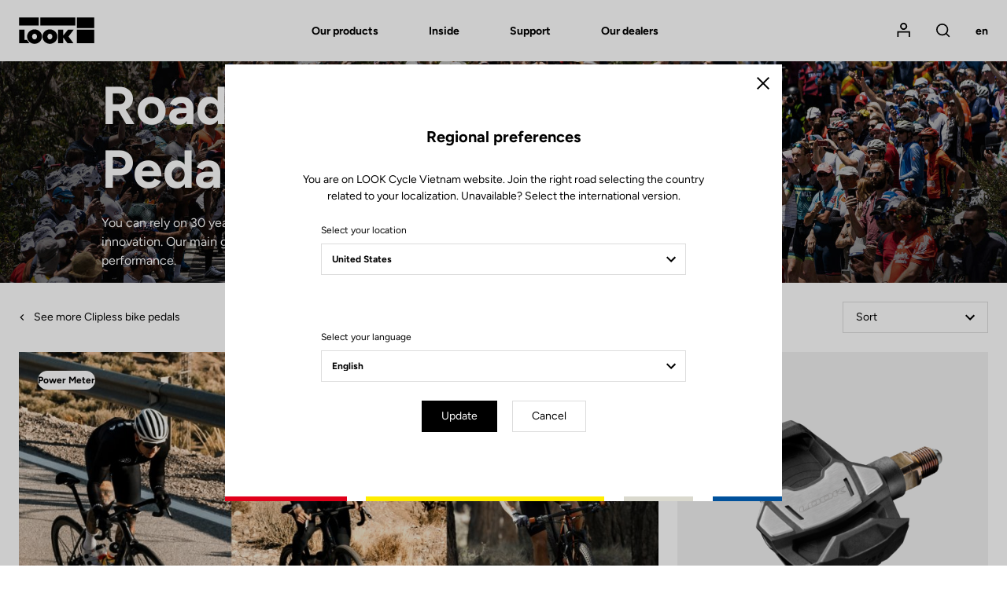

--- FILE ---
content_type: text/html; charset=UTF-8
request_url: https://www.lookcycle.com/vn-en/products/pedals/road
body_size: 45075
content:
<!DOCTYPE html>
<html id="document" class="c-document js-document" lang="en-EN">
<head>
    <meta charset="UTF-8">
    <meta name="viewport" content="width=device-width, initial-scale=1.0, shrink-to-fit=no">

    <title>Road - LOOK Cycle</title>
    <meta name="description" content="Look Cycle, carbon bikes manufacturer for road bicycling, track, triathlon, gravel &amp;amp; e-bike. Inventor and leader of the automatic pedal."/>

              <meta name="robots" content="index, follow">
        <meta property="og:title" content="Road - LOOK Cycle" />
        <meta property="og:description" content="Look Cycle, carbon bikes manufacturer for road bicycling, track, triathlon, gravel &amp;amp; e-bike. Inventor and leader of the automatic pedal." />
        <meta property="og:type" content="website" />
        <meta property="og:locale" content="en" />
    
  <link rel="canonical" href="https://www.lookcycle.com/vn-en/products/pedals/road">
  <meta property="og:url" content="https://www.lookcycle.com/vn-en/products/pedals/road" />

            <link rel="stylesheet" href="/build/css/main.68af52ec.css">
        <link rel="stylesheet" href="/bundles/syliusmollieplugin/mollie/shop.css">

    
    <meta name="facebook-domain-verification" content="veph53cn1g646jamjk95q0lddmh7u0" />

            <script id="mcjs">!function(c,h,i,m,p){m=c.createElement(h),p=c.getElementsByTagName(h)[0],m.async=1,m.src=i,p.parentNode.insertBefore(m,p)}(document,"script","https://chimpstatic.com/mcjs-connected/js/users/85feac2bacd728d0609baeb03/4c01b3f9289d730c8ca4a4035.js");</script>
</head>

<body class="c-page is-not-outlinable js-page ">
    <script>window.dataLayer = window.dataLayer || [];</script><script>
    var data = {
    websiteLanguage: 'en',
    websiteCountry: 'VN_WEB',
    websiteEnvironment: 'Production',
    userLogged: 'No',
    pageType: 'Product category page',
    };

  
  window.dataLayer.push(data);
</script>

        <noscript><iframe src="https://www.googletagmanager.com/ns.html?id=GTM-586HMF3" height="0" width="0" style="display:none;visibility:hidden"></iframe></noscript>
        <script>(function(w,d,s,l,i){w[l]=w[l]||[];w[l].push({'gtm.start':
                new Date().getTime(),event:'gtm.js'});var f=d.getElementsByTagName(s)[0],
            j=d.createElement(s),dl=l!='dataLayer'?'&l='+l:'';j.async=true;j.src=
            'https://www.googletagmanager.com/gtm.js?id='+i+dl;f.parentNode.insertBefore(j,f);
        })(window,document,'script','dataLayer','GTM-586HMF3');</script>
<div class="c-page__inner">

          <header class="c-header c-header--half c-header--half-secondary">

    
  <!-- Header Logo + Nav-->
  <div class="c-header__main">

    <div class="o-container">

      <div class="o-grid o-grid--none@tablet-down u-fxw(nowrap) u-ai(center)">
        <div class="o-grid__col o-grid__col--12 o-grid__col--1@tablet-up u-pr(lg)@tablet-down u-d(flex)@tablet-down u-ai(center)@tablet-down">

          <!-- Button open menu -->
          <button type="button" class="c-header__btn-nav c-header__btn-nav--open js-nav-primary-open">
              <span class="c-icon c-icon--menu">
                <svg width="18" height="13" viewBox="0 0 18 13" xmlns="http://www.w3.org/2000/svg"><path d="M0 7.2h18V5.4H0v1.8zm0-5.4h18V0H0v1.8zm0 10.8h18v-1.8H0v1.8z" fill="currentColor" fill-rule="nonzero"/></svg>

              </span>
            <span class="u-hidden">Open menu</span>
          </button><!-- /Button open menu -->

          <!-- Logo -->
                                
          <a href="/vn-en/" class="c-logo c-header__logo u-mx(auto)@tablet-down" data-tm-action="{&quot;event&quot;:&quot;lookEvent&quot;,&quot;category&quot;:&quot;Header&quot;,&quot;action&quot;:&quot;Logo&quot;}">
            <svg width="245" height="87" viewBox="0 0 245 87" xmlns="http://www.w3.org/2000/svg"><g fill="currentColor" fill-rule="nonzero"><path d="M188.1.7h56.4v34.7h-56.4zM188.1 40.5h56.4v44.2h-56.4zM.8 84.7V40.5h17.5v32.8h7.6L34 84.7zM177.9 40.5h-18.4l-15.7 18.8V40.5h-16.7v44.2h16.7V65.8l14 18.9H177l-16-22.3z"/><path d="M50.8 39.4c-13.3 0-24.1 10.5-24.1 23.5s10.8 23.5 24.1 23.5 24.1-10.5 24.1-23.5-10.8-23.5-24.1-23.5zm0 32.7c-4.4 0-8-4.2-8-9.3 0-5.1 3.6-9.3 8-9.3s8 4.2 8 9.3c0 5.2-3.6 9.3-8 9.3zM100.6 39.4c-13.3 0-24.1 10.5-24.1 23.5s10.8 23.5 24.1 23.5 24.1-10.5 24.1-23.5-10.8-23.5-24.1-23.5zm0 32.7c-4.4 0-8-4.2-8-9.3 0-5.1 3.6-9.3 8-9.3s8 4.2 8 9.3c0 5.2-3.6 9.3-8 9.3zM.5.7h63.8v25.9H.5zM69.5.7h113.6v25.9H69.5z"/></g></svg>

          </a>

          <a href="/vn-en/" class="c-logo c-header__logo c-header__logo--secondary u-mx(auto)@tablet-down" data-tm-action="{&quot;event&quot;:&quot;lookEvent&quot;,&quot;category&quot;:&quot;Header&quot;,&quot;action&quot;:&quot;Logo&quot;}">
            <svg width="245" height="86" viewBox="0 0 245 86" xmlns="http://www.w3.org/2000/svg"><g fill-rule="nonzero" fill="none"><path fill="#E1251B" d="M.5.4h63.8v25.9H.5z"/><path fill="#FCE200" d="M69.5.4h113.6v25.9H69.5z"/><path fill="#BAB9AF" d="M188.2.4h56.4v34.7h-56.4z"/><path fill="#0033A1" d="M188.2 40.1h56.4v44.2h-56.4z"/><path fill="#000" d="M.8 84.4V40.2h17.5V73h7.6L34 84.4zM177.9 40.2h-18.4l-15.7 18.7V40.2h-16.6v44.2h16.6V65.5l14 18.9H177l-16-22.3z"/><path d="M50.8 39c-13.3 0-24.1 10.5-24.1 23.5S37.5 86 50.8 86s24.1-10.5 24.1-23.5S64.1 39 50.8 39zm0 32.8c-4.4 0-8-4.2-8-9.3 0-5.1 3.6-9.3 8-9.3s8 4.2 8 9.3c.1 5.1-3.5 9.3-8 9.3zM100.6 39c-13.3 0-24.1 10.5-24.1 23.5S87.3 86 100.6 86s24.1-10.5 24.1-23.5S113.9 39 100.6 39zm0 32.8c-4.4 0-8-4.2-8-9.3 0-5.1 3.6-9.3 8-9.3s8 4.2 8 9.3c.1 5.1-3.5 9.3-8 9.3z" fill="#000"/><path fill="#000" d="M.5 26.2h63.8V.4h5.2v25.8H183V.4h5.3V35h56.3v5.3h-56.3v44H183V30.8H.5z"/></g></svg>

          </a><!-- /Logo -->

        </div>
        <div class="o-grid__col o-grid__col--7@tablet-up">

          <!-- Navigation -->

                      <nav class="c-nav c-nav--main c-header__nav js-nav-primary" aria-label="Main menu">

  <!-- Button close menu -->
  <button type="button" class="c-header__btn-nav c-header__btn-nav--close js-nav-primary-close">
    <span class="c-icon c-icon--close c-nav__icon">
      <svg width="14" height="14" viewBox="0 0 14 14" xmlns="http://www.w3.org/2000/svg"><path d="M7 5.728L12.728 0 14 1.273 8.273 7l5.728 5.728L12.728 14 7 8.273l-5.727 5.728L0 12.728 5.728 7 0 1.273 1.273 0z" fill="currentColor" fill-rule="nonzero"/></svg>

    </span>
    <span class="u-hidden">Close</span>
  </button><!-- /Button close menu -->

  <!-- Navigation Primary: Dialog on Mobile/Tablet screen -->
  <ul id="js-tabNav-primary" class="c-nav__list c-nav__list--primary js-nav-primary" role="menu">
    <li class="c-nav__item c-nav__item--primary" role="menuitem">
      <a href="#tab-one" data-panel-id="#tab-one" class="c-nav__link c-nav__link--primary js-tabs__trigger-primary"
         data-tm-action="{&quot;event&quot;:&quot;lookEvent&quot;,&quot;category&quot;:&quot;Header - Navigation level 1&quot;,&quot;action&quot;:&quot;Our products&quot;}"
      >Our products</a>

      <!-- Navigation First Inner -->
      <div id="tab-one" class="c-nav__inner js-nav-secondary js-tabs__content-primary">
        <div class="o-container@tablet-up">

          <!-- Navigation Secondary List -->
          <ul id="js-tabNav-secondary" class="c-nav__list c-nav__list--secondary" role="menu">                                    
                                                          <li class="c-nav__item c-nav__item--secondary" role="menuitem">
    <a href="/vn-en/products/bikes"
    data-panel-id="#second-1"
    class="c-nav__link c-nav__link--next c-nav__link--secondary js-nav-tertiary-open-1 js-tabs__trigger-secondary is-open"
    data-tm-action="{&quot;event&quot;:&quot;lookEvent&quot;,&quot;category&quot;:&quot;Header - Navigation level 2&quot;,&quot;action&quot;:&quot;Bikes&quot;}"
  >
    Bikes
    <span class="c-icon c-icon--arrow c-nav__icon c-nav__icon--next">
      <svg width="12" height="8" viewBox="0 0 12 8" xmlns="http://www.w3.org/2000/svg" xmlns:xlink="http://www.w3.org/1999/xlink"><path d="M10.59.59L6 5.17 1.41.59 0 2l6 6 6-6z" fill="currentColor"/></svg>

    </span>
  </a>

  <!-- Navigation Secondary Inner -->
      <div id="second-1" class="c-nav__inner js-tabs__content-secondary">
    <div id="js-tabNav-tertiary-1" class="o-container@tablet-up">

                      <!-- Tabs switchers only desktop screen -->
        <div class="c-nav__switcher u-hidden@tablet-down">
                    <a href="#third-1-1" data-panel-id="#third-1-1" class="c-nav__btn-switcher c-button c-button--ghost js-tabs__trigger-tertiary is-active"
             data-tm-action="{&quot;event&quot;:&quot;lookEventLab&quot;,&quot;category&quot;:&quot;Header&quot;,&quot;action&quot;:&quot;By experience&quot;,&quot;label&quot;:&quot;Bikes&quot;}"
          >
            By experience
          </a>
          <a href="#third-1-2" data-panel-id="#third-1-2" class="c-nav__btn-switcher c-button c-button--ghost js-tabs__trigger-tertiary"
             data-tm-action="{&quot;event&quot;:&quot;lookEventLab&quot;,&quot;category&quot;:&quot;Header&quot;,&quot;action&quot;:&quot;By model&quot;,&quot;label&quot;:&quot;Bikes&quot;}"
          >
            By model
          </a>
        </div><!-- /Tabs switchers -->
      
      <!-- Dialog on Mobile/Tablet screen -->
            <div class="c-nav__modal js-nav-tertiary js-nav-tertiary-1">

        <!-- Back button -->
        <div class="c-nav__item c-nav__item--tertiary c-nav__item--back u-hidden@tablet-up" role="menuitem">
          <div class="o-grid o-grid--custom o-grid--none o-grid--3 u-fxw(nowrap) u-ai(center)">
            <div class="o-grid__col">
                            <a href="#" class="c-nav__link c-nav__link--back js-nav-tertiary-close-1">
                <span class="c-icon c-icon--arrow c-nav__icon c-nav__icon--back">
                  <svg width="12" height="8" viewBox="0 0 12 8" xmlns="http://www.w3.org/2000/svg" xmlns:xlink="http://www.w3.org/1999/xlink"><path d="M10.59.59L6 5.17 1.41.59 0 2l6 6 6-6z" fill="currentColor"/></svg>

                </span>
                <span>Back</span>
              </a>
            </div>
            <div class="o-grid__col u-ta(center)">
              <a href="/vn-en/products/bikes"
                class="c-nav__link"
                data-tm-action="{&quot;event&quot;:&quot;lookEvent&quot;,&quot;category&quot;:&quot;Header - Navigation level 2&quot;,&quot;action&quot;:&quot;Bikes&quot;}"
              >
                Bikes
              </a>
            </div>
          </div>
        </div><!-- /Back button -->

                  <!-- Navigation Tertiary List -->

<ul id="third-1-1" class="c-nav__list c-nav__list--tertiary js-tabs__content-tertiary"
    style="--nav-item-tertiary-col:  6 ">
                                              
    <li class="c-nav__item c-nav__item--tertiary" role="menuitem">
    <a href="/vn-en/products/bikes/road-bikes" class="c-nav__link c-nav__link--tertiary c-nav__link--next js-nav-quaternary-open-1 js-link-image"
       data-menu-img="submenu-img-1" data-image="https://www.lookcycle.com/media/cache/menu/taxon/bike-road.jpg"       data-tm-action="{&quot;event&quot;:&quot;lookEventLab&quot;,&quot;category&quot;:&quot;Header - Navigation level 3&quot;,&quot;action&quot;:&quot;Our products - Bikes&quot;,&quot;label&quot;:&quot;Road&quot;}"
    >
      Road
      <span class="c-icon c-icon--arrow c-nav__icon c-nav__icon--next">
        <svg width="12" height="8" viewBox="0 0 12 8" xmlns="http://www.w3.org/2000/svg" xmlns:xlink="http://www.w3.org/1999/xlink"><path d="M10.59.59L6 5.17 1.41.59 0 2l6 6 6-6z" fill="currentColor"/></svg>

      </span>
    </a>

    <!-- Dialog on Mobile/Tablet screen -->
    <div id="js-tabNav-quaternary-1" class="c-nav__modal js-nav-quaternary js-nav-quaternary-1" data-quaternary-index="1">

      <!-- Back button -->
      <div class="c-nav__item c-nav__item--quaternary c-nav__item--back u-hidden@tablet-up">
        <div class="o-grid o-grid--custom o-grid--none o-grid--3 u-fxw(nowrap) u-ai(center)">
          <div class="o-grid__col">
            <a href="#" class="c-nav__link c-nav__link--back js-nav-quaternary-close-1">
              <span class="c-icon c-icon--arrow c-nav__icon c-nav__icon--back">
                <svg width="12" height="8" viewBox="0 0 12 8" xmlns="http://www.w3.org/2000/svg" xmlns:xlink="http://www.w3.org/1999/xlink"><path d="M10.59.59L6 5.17 1.41.59 0 2l6 6 6-6z" fill="currentColor"/></svg>

              </span>
              <span>Back</span>
            </a>
          </div>
          <div class="o-grid__col u-ta(center)">
            Road
          </div>
        </div>
      </div><!-- /Back button -->
            <!-- Tabs switchers only Mobile/Tablet screen -->
      <div class="c-nav__item c-nav__item--switcher u-ta(center) u-hidden@tablet-up">
        <div class="c-nav__content">
          <button type="button" class="c-nav__btn-switcher c-button c-button--ghost js-tabs__trigger-quaternary-1"
                  data-tm-action="{&quot;event&quot;:&quot;lookEventLab&quot;,&quot;category&quot;:&quot;Header&quot;,&quot;action&quot;:&quot;By experience&quot;,&quot;label&quot;:&quot;Bikes&quot;}"
          >
            By experience
          </button>
          <button type="button" class="c-nav__btn-switcher c-button c-button--ghost js-tabs__trigger-quaternary-1"
                  data-tm-action="{&quot;event&quot;:&quot;lookEventLab&quot;,&quot;category&quot;:&quot;Header&quot;,&quot;action&quot;:&quot;By model&quot;,&quot;label&quot;:&quot;Bikes&quot;}"
          >
            By model
          </button>
        </div>
      </div><!-- /Tabs switchers -->

      <!-- Tabs content -->
      <!-- Navigation Quaternary List -->
      <ul class="c-nav__list c-nav__list--quaternary js-tabs__content-quaternary-1">
        <li class="c-nav__item c-nav__item--quaternary c-separator c-separator--light u-fw(black) u-hidden@tablet-up" role="menuitem">
          <a href="/vn-en/products/bikes/road-bikes" class="c-nav__link c-nav__link--next c-nav__link--secondary">Road</a>
        </li>
                                                                  
          <li class="c-nav__item c-nav__item--quaternary" role="menuitem">
            <a href="/vn-en/products/bikes/road-bikes/aero" class="c-nav__link c-nav__link--quaternary"
               data-tm-action="{&quot;event&quot;:&quot;lookEventLab&quot;,&quot;category&quot;:&quot;Header - Navigation level 4&quot;,&quot;action&quot;:&quot;Our products - Bikes&quot;,&quot;label&quot;:&quot;Race&quot;}"
            >Race</a>
          </li>
                                                                  
          <li class="c-nav__item c-nav__item--quaternary" role="menuitem">
            <a href="/vn-en/products/bikes/road-bikes/altitude" class="c-nav__link c-nav__link--quaternary"
               data-tm-action="{&quot;event&quot;:&quot;lookEventLab&quot;,&quot;category&quot;:&quot;Header - Navigation level 4&quot;,&quot;action&quot;:&quot;Our products - Bikes&quot;,&quot;label&quot;:&quot;Performance&quot;}"
            >Performance</a>
          </li>
                                                                  
          <li class="c-nav__item c-nav__item--quaternary" role="menuitem">
            <a href="/vn-en/products/bikes/road-bikes/endurance" class="c-nav__link c-nav__link--quaternary"
               data-tm-action="{&quot;event&quot;:&quot;lookEventLab&quot;,&quot;category&quot;:&quot;Header - Navigation level 4&quot;,&quot;action&quot;:&quot;Our products - Bikes&quot;,&quot;label&quot;:&quot;Endurance&quot;}"
            >Endurance</a>
          </li>
                                                                  
          <li class="c-nav__item c-nav__item--quaternary" role="menuitem">
            <a href="/vn-en/products/bikes/triathlon-bikes" class="c-nav__link c-nav__link--quaternary"
               data-tm-action="{&quot;event&quot;:&quot;lookEventLab&quot;,&quot;category&quot;:&quot;Header - Navigation level 4&quot;,&quot;action&quot;:&quot;Our products - Bikes&quot;,&quot;label&quot;:&quot;Triathlon&quot;}"
            >Triathlon</a>
          </li>
              </ul><!-- /Navigation Quaternary List -->

      <!-- Navigation Quaternary List -->
      <ul class="c-nav__list c-nav__list--quaternary js-tabs__content-quaternary-1 u-hidden@tablet-up">
        <li class="c-nav__item c-nav__item--quaternary c-separator c-separator--light u-fw(black) u-hidden@tablet-up" role="menuitem">
          <span class="c-nav__content">Road</span>
        </li>
                                        
          <li class="c-nav__item c-nav__item--quaternary" role="menuitem">
            <a href="/vn-en/795-blade-rs" class="c-nav__link c-nav__link--quaternary"
               data-tm-action="{&quot;event&quot;:&quot;lookEventLab&quot;,&quot;category&quot;:&quot;Header - Navigation level 3&quot;,&quot;action&quot;:&quot;Our products - Bikes&quot;,&quot;label&quot;:&quot;795 Blade RS&quot;}"
            >795 Blade RS</a>
          </li>
                                        
          <li class="c-nav__item c-nav__item--quaternary" role="menuitem">
            <a href="/vn-en/785-huez" class="c-nav__link c-nav__link--quaternary"
               data-tm-action="{&quot;event&quot;:&quot;lookEventLab&quot;,&quot;category&quot;:&quot;Header - Navigation level 3&quot;,&quot;action&quot;:&quot;Our products - Bikes&quot;,&quot;label&quot;:&quot;785 Huez&quot;}"
            >785 Huez</a>
          </li>
                                        
          <li class="c-nav__item c-nav__item--quaternary" role="menuitem">
            <a href="/vn-en/765-optimum" class="c-nav__link c-nav__link--quaternary"
               data-tm-action="{&quot;event&quot;:&quot;lookEventLab&quot;,&quot;category&quot;:&quot;Header - Navigation level 3&quot;,&quot;action&quot;:&quot;Our products - Bikes&quot;,&quot;label&quot;:&quot;765 Optimum&quot;}"
            >765 Optimum</a>
          </li>
              </ul><!-- /Navigation Quaternary List -->
      <!-- /Tabs content -->

    </div><!-- /Dialog on Mobile/Tablet screen -->
  </li>
                                        
    <li class="c-nav__item c-nav__item--tertiary" role="menuitem">
    <a href="/vn-en/products/gravel/gravel-bikes" class="c-nav__link c-nav__link--tertiary c-nav__link--next js-nav-quaternary-open-2 js-link-image"
       data-menu-img="submenu-img-1" data-image="https://www.lookcycle.com/media/cache/menu/taxon/bike-gravel.jpg"       data-tm-action="{&quot;event&quot;:&quot;lookEventLab&quot;,&quot;category&quot;:&quot;Header - Navigation level 3&quot;,&quot;action&quot;:&quot;Our products - Bikes&quot;,&quot;label&quot;:&quot;Gravel&quot;}"
    >
      Gravel
      <span class="c-icon c-icon--arrow c-nav__icon c-nav__icon--next">
        <svg width="12" height="8" viewBox="0 0 12 8" xmlns="http://www.w3.org/2000/svg" xmlns:xlink="http://www.w3.org/1999/xlink"><path d="M10.59.59L6 5.17 1.41.59 0 2l6 6 6-6z" fill="currentColor"/></svg>

      </span>
    </a>

    <!-- Dialog on Mobile/Tablet screen -->
    <div id="js-tabNav-quaternary-2" class="c-nav__modal js-nav-quaternary js-nav-quaternary-2" data-quaternary-index="2">

      <!-- Back button -->
      <div class="c-nav__item c-nav__item--quaternary c-nav__item--back u-hidden@tablet-up">
        <div class="o-grid o-grid--custom o-grid--none o-grid--3 u-fxw(nowrap) u-ai(center)">
          <div class="o-grid__col">
            <a href="#" class="c-nav__link c-nav__link--back js-nav-quaternary-close-2">
              <span class="c-icon c-icon--arrow c-nav__icon c-nav__icon--back">
                <svg width="12" height="8" viewBox="0 0 12 8" xmlns="http://www.w3.org/2000/svg" xmlns:xlink="http://www.w3.org/1999/xlink"><path d="M10.59.59L6 5.17 1.41.59 0 2l6 6 6-6z" fill="currentColor"/></svg>

              </span>
              <span>Back</span>
            </a>
          </div>
          <div class="o-grid__col u-ta(center)">
            Gravel
          </div>
        </div>
      </div><!-- /Back button -->
            <!-- Tabs switchers only Mobile/Tablet screen -->
      <div class="c-nav__item c-nav__item--switcher u-ta(center) u-hidden@tablet-up">
        <div class="c-nav__content">
          <button type="button" class="c-nav__btn-switcher c-button c-button--ghost js-tabs__trigger-quaternary-2"
                  data-tm-action="{&quot;event&quot;:&quot;lookEventLab&quot;,&quot;category&quot;:&quot;Header&quot;,&quot;action&quot;:&quot;By experience&quot;,&quot;label&quot;:&quot;Bikes&quot;}"
          >
            By experience
          </button>
          <button type="button" class="c-nav__btn-switcher c-button c-button--ghost js-tabs__trigger-quaternary-2"
                  data-tm-action="{&quot;event&quot;:&quot;lookEventLab&quot;,&quot;category&quot;:&quot;Header&quot;,&quot;action&quot;:&quot;By model&quot;,&quot;label&quot;:&quot;Bikes&quot;}"
          >
            By model
          </button>
        </div>
      </div><!-- /Tabs switchers -->

      <!-- Tabs content -->
      <!-- Navigation Quaternary List -->
      <ul class="c-nav__list c-nav__list--quaternary js-tabs__content-quaternary-2">
        <li class="c-nav__item c-nav__item--quaternary c-separator c-separator--light u-fw(black) u-hidden@tablet-up" role="menuitem">
          <a href="/vn-en/products/gravel/gravel-bikes" class="c-nav__link c-nav__link--next c-nav__link--secondary">Gravel</a>
        </li>
                                                                  
          <li class="c-nav__item c-nav__item--quaternary" role="menuitem">
            <a href="/vn-en/products/bikes/gravel-bikes/gravel" class="c-nav__link c-nav__link--quaternary"
               data-tm-action="{&quot;event&quot;:&quot;lookEventLab&quot;,&quot;category&quot;:&quot;Header - Navigation level 4&quot;,&quot;action&quot;:&quot;Our products - Bikes&quot;,&quot;label&quot;:&quot;Gravel&quot;}"
            >Gravel</a>
          </li>
                                                                  
          <li class="c-nav__item c-nav__item--quaternary" role="menuitem">
            <a href="/vn-en/products/bikes/gravel-bikes/e-gravel" class="c-nav__link c-nav__link--quaternary"
               data-tm-action="{&quot;event&quot;:&quot;lookEventLab&quot;,&quot;category&quot;:&quot;Header - Navigation level 4&quot;,&quot;action&quot;:&quot;Our products - Bikes&quot;,&quot;label&quot;:&quot;E-Gravel&quot;}"
            >E-Gravel</a>
          </li>
              </ul><!-- /Navigation Quaternary List -->

      <!-- Navigation Quaternary List -->
      <ul class="c-nav__list c-nav__list--quaternary js-tabs__content-quaternary-2 u-hidden@tablet-up">
        <li class="c-nav__item c-nav__item--quaternary c-separator c-separator--light u-fw(black) u-hidden@tablet-up" role="menuitem">
          <span class="c-nav__content">Gravel</span>
        </li>
                                        
          <li class="c-nav__item c-nav__item--quaternary" role="menuitem">
            <a href="/vn-en/765-gravel" class="c-nav__link c-nav__link--quaternary"
               data-tm-action="{&quot;event&quot;:&quot;lookEventLab&quot;,&quot;category&quot;:&quot;Header - Navigation level 3&quot;,&quot;action&quot;:&quot;Our products - Bikes&quot;,&quot;label&quot;:&quot;765 Gravel&quot;}"
            >765 Gravel</a>
          </li>
                                        
          <li class="c-nav__item c-nav__item--quaternary" role="menuitem">
            <a href="/vn-en/e-765" class="c-nav__link c-nav__link--quaternary"
               data-tm-action="{&quot;event&quot;:&quot;lookEventLab&quot;,&quot;category&quot;:&quot;Header - Navigation level 3&quot;,&quot;action&quot;:&quot;Our products - Bikes&quot;,&quot;label&quot;:&quot;E-765 Gravel&quot;}"
            >E-765 Gravel</a>
          </li>
              </ul><!-- /Navigation Quaternary List -->
      <!-- /Tabs content -->

    </div><!-- /Dialog on Mobile/Tablet screen -->
  </li>
                                        
    <li class="c-nav__item c-nav__item--tertiary" role="menuitem">
    <a href="/vn-en/products/bikes/e-bike" class="c-nav__link c-nav__link--tertiary c-nav__link--next js-nav-quaternary-open-3 js-link-image"
       data-menu-img="submenu-img-1" data-image="https://www.lookcycle.com/media/cache/menu/products-bikes-2024/E-765-Optimum/catalog-e-bike.jpg"       data-tm-action="{&quot;event&quot;:&quot;lookEventLab&quot;,&quot;category&quot;:&quot;Header - Navigation level 3&quot;,&quot;action&quot;:&quot;Our products - Bikes&quot;,&quot;label&quot;:&quot;E-bike&quot;}"
    >
      E-bike
      <span class="c-icon c-icon--arrow c-nav__icon c-nav__icon--next">
        <svg width="12" height="8" viewBox="0 0 12 8" xmlns="http://www.w3.org/2000/svg" xmlns:xlink="http://www.w3.org/1999/xlink"><path d="M10.59.59L6 5.17 1.41.59 0 2l6 6 6-6z" fill="currentColor"/></svg>

      </span>
    </a>

    <!-- Dialog on Mobile/Tablet screen -->
    <div id="js-tabNav-quaternary-3" class="c-nav__modal js-nav-quaternary js-nav-quaternary-3" data-quaternary-index="3">

      <!-- Back button -->
      <div class="c-nav__item c-nav__item--quaternary c-nav__item--back u-hidden@tablet-up">
        <div class="o-grid o-grid--custom o-grid--none o-grid--3 u-fxw(nowrap) u-ai(center)">
          <div class="o-grid__col">
            <a href="#" class="c-nav__link c-nav__link--back js-nav-quaternary-close-3">
              <span class="c-icon c-icon--arrow c-nav__icon c-nav__icon--back">
                <svg width="12" height="8" viewBox="0 0 12 8" xmlns="http://www.w3.org/2000/svg" xmlns:xlink="http://www.w3.org/1999/xlink"><path d="M10.59.59L6 5.17 1.41.59 0 2l6 6 6-6z" fill="currentColor"/></svg>

              </span>
              <span>Back</span>
            </a>
          </div>
          <div class="o-grid__col u-ta(center)">
            E-bike
          </div>
        </div>
      </div><!-- /Back button -->
            <!-- Tabs switchers only Mobile/Tablet screen -->
      <div class="c-nav__item c-nav__item--switcher u-ta(center) u-hidden@tablet-up">
        <div class="c-nav__content">
          <button type="button" class="c-nav__btn-switcher c-button c-button--ghost js-tabs__trigger-quaternary-3"
                  data-tm-action="{&quot;event&quot;:&quot;lookEventLab&quot;,&quot;category&quot;:&quot;Header&quot;,&quot;action&quot;:&quot;By experience&quot;,&quot;label&quot;:&quot;Bikes&quot;}"
          >
            By experience
          </button>
          <button type="button" class="c-nav__btn-switcher c-button c-button--ghost js-tabs__trigger-quaternary-3"
                  data-tm-action="{&quot;event&quot;:&quot;lookEventLab&quot;,&quot;category&quot;:&quot;Header&quot;,&quot;action&quot;:&quot;By model&quot;,&quot;label&quot;:&quot;Bikes&quot;}"
          >
            By model
          </button>
        </div>
      </div><!-- /Tabs switchers -->

      <!-- Tabs content -->
      <!-- Navigation Quaternary List -->
      <ul class="c-nav__list c-nav__list--quaternary js-tabs__content-quaternary-3">
        <li class="c-nav__item c-nav__item--quaternary c-separator c-separator--light u-fw(black) u-hidden@tablet-up" role="menuitem">
          <a href="/vn-en/products/bikes/e-bike" class="c-nav__link c-nav__link--next c-nav__link--secondary">E-bike</a>
        </li>
                                                                  
          <li class="c-nav__item c-nav__item--quaternary" role="menuitem">
            <a href="/vn-en/products/bikes/e-bike/gravel" class="c-nav__link c-nav__link--quaternary"
               data-tm-action="{&quot;event&quot;:&quot;lookEventLab&quot;,&quot;category&quot;:&quot;Header - Navigation level 4&quot;,&quot;action&quot;:&quot;Our products - Bikes&quot;,&quot;label&quot;:&quot;E-Gravel&quot;}"
            >E-Gravel</a>
          </li>
                                                                  
          <li class="c-nav__item c-nav__item--quaternary" role="menuitem">
            <a href="/vn-en/products/bikes/e-bike/road" class="c-nav__link c-nav__link--quaternary"
               data-tm-action="{&quot;event&quot;:&quot;lookEventLab&quot;,&quot;category&quot;:&quot;Header - Navigation level 4&quot;,&quot;action&quot;:&quot;Our products - Bikes&quot;,&quot;label&quot;:&quot;E-Road&quot;}"
            >E-Road</a>
          </li>
              </ul><!-- /Navigation Quaternary List -->

      <!-- Navigation Quaternary List -->
      <ul class="c-nav__list c-nav__list--quaternary js-tabs__content-quaternary-3 u-hidden@tablet-up">
        <li class="c-nav__item c-nav__item--quaternary c-separator c-separator--light u-fw(black) u-hidden@tablet-up" role="menuitem">
          <span class="c-nav__content">E-bike</span>
        </li>
                                        
          <li class="c-nav__item c-nav__item--quaternary" role="menuitem">
            <a href="/vn-en/e-765" class="c-nav__link c-nav__link--quaternary"
               data-tm-action="{&quot;event&quot;:&quot;lookEventLab&quot;,&quot;category&quot;:&quot;Header - Navigation level 3&quot;,&quot;action&quot;:&quot;Our products - Bikes&quot;,&quot;label&quot;:&quot;E-765 Optimum&quot;}"
            >E-765 Optimum</a>
          </li>
                                        
          <li class="c-nav__item c-nav__item--quaternary" role="menuitem">
            <a href="/vn-en/e-765" class="c-nav__link c-nav__link--quaternary"
               data-tm-action="{&quot;event&quot;:&quot;lookEventLab&quot;,&quot;category&quot;:&quot;Header - Navigation level 3&quot;,&quot;action&quot;:&quot;Our products - Bikes&quot;,&quot;label&quot;:&quot;E-765 Gravel&quot;}"
            >E-765 Gravel</a>
          </li>
              </ul><!-- /Navigation Quaternary List -->
      <!-- /Tabs content -->

    </div><!-- /Dialog on Mobile/Tablet screen -->
  </li>
                                        
    <li class="c-nav__item c-nav__item--tertiary" role="menuitem">
    <a href="/vn-en/products/bikes/track-bikes" class="c-nav__link c-nav__link--tertiary c-nav__link--next js-nav-quaternary-open-4 js-link-image"
       data-menu-img="submenu-img-1" data-image="https://www.lookcycle.com/media/cache/menu/menu-dynamic-cover/menu-bike-category-page-dynamic-cover-2392x600-track-bikes-2020.jpg"       data-tm-action="{&quot;event&quot;:&quot;lookEventLab&quot;,&quot;category&quot;:&quot;Header - Navigation level 3&quot;,&quot;action&quot;:&quot;Our products - Bikes&quot;,&quot;label&quot;:&quot;Track - Fixed Gear&quot;}"
    >
      Track - Fixed Gear
      <span class="c-icon c-icon--arrow c-nav__icon c-nav__icon--next">
        <svg width="12" height="8" viewBox="0 0 12 8" xmlns="http://www.w3.org/2000/svg" xmlns:xlink="http://www.w3.org/1999/xlink"><path d="M10.59.59L6 5.17 1.41.59 0 2l6 6 6-6z" fill="currentColor"/></svg>

      </span>
    </a>

    <!-- Dialog on Mobile/Tablet screen -->
    <div id="js-tabNav-quaternary-4" class="c-nav__modal js-nav-quaternary js-nav-quaternary-4" data-quaternary-index="4">

      <!-- Back button -->
      <div class="c-nav__item c-nav__item--quaternary c-nav__item--back u-hidden@tablet-up">
        <div class="o-grid o-grid--custom o-grid--none o-grid--3 u-fxw(nowrap) u-ai(center)">
          <div class="o-grid__col">
            <a href="#" class="c-nav__link c-nav__link--back js-nav-quaternary-close-4">
              <span class="c-icon c-icon--arrow c-nav__icon c-nav__icon--back">
                <svg width="12" height="8" viewBox="0 0 12 8" xmlns="http://www.w3.org/2000/svg" xmlns:xlink="http://www.w3.org/1999/xlink"><path d="M10.59.59L6 5.17 1.41.59 0 2l6 6 6-6z" fill="currentColor"/></svg>

              </span>
              <span>Back</span>
            </a>
          </div>
          <div class="o-grid__col u-ta(center)">
            Track - Fixed Gear
          </div>
        </div>
      </div><!-- /Back button -->
            <!-- Tabs switchers only Mobile/Tablet screen -->
      <div class="c-nav__item c-nav__item--switcher u-ta(center) u-hidden@tablet-up">
        <div class="c-nav__content">
          <button type="button" class="c-nav__btn-switcher c-button c-button--ghost js-tabs__trigger-quaternary-4"
                  data-tm-action="{&quot;event&quot;:&quot;lookEventLab&quot;,&quot;category&quot;:&quot;Header&quot;,&quot;action&quot;:&quot;By experience&quot;,&quot;label&quot;:&quot;Bikes&quot;}"
          >
            By experience
          </button>
          <button type="button" class="c-nav__btn-switcher c-button c-button--ghost js-tabs__trigger-quaternary-4"
                  data-tm-action="{&quot;event&quot;:&quot;lookEventLab&quot;,&quot;category&quot;:&quot;Header&quot;,&quot;action&quot;:&quot;By model&quot;,&quot;label&quot;:&quot;Bikes&quot;}"
          >
            By model
          </button>
        </div>
      </div><!-- /Tabs switchers -->

      <!-- Tabs content -->
      <!-- Navigation Quaternary List -->
      <ul class="c-nav__list c-nav__list--quaternary js-tabs__content-quaternary-4">
        <li class="c-nav__item c-nav__item--quaternary c-separator c-separator--light u-fw(black) u-hidden@tablet-up" role="menuitem">
          <a href="/vn-en/products/bikes/track-bikes" class="c-nav__link c-nav__link--next c-nav__link--secondary">Track - Fixed Gear</a>
        </li>
              </ul><!-- /Navigation Quaternary List -->

      <!-- Navigation Quaternary List -->
      <ul class="c-nav__list c-nav__list--quaternary js-tabs__content-quaternary-4 u-hidden@tablet-up">
        <li class="c-nav__item c-nav__item--quaternary c-separator c-separator--light u-fw(black) u-hidden@tablet-up" role="menuitem">
          <span class="c-nav__content">Track - Fixed Gear</span>
        </li>
                                        
          <li class="c-nav__item c-nav__item--quaternary" role="menuitem">
            <a href="/vn-en/look-p24" class="c-nav__link c-nav__link--quaternary"
               data-tm-action="{&quot;event&quot;:&quot;lookEventLab&quot;,&quot;category&quot;:&quot;Header - Navigation level 3&quot;,&quot;action&quot;:&quot;Our products - Bikes&quot;,&quot;label&quot;:&quot;LOOK P24&quot;}"
            >LOOK P24</a>
          </li>
                                        
          <li class="c-nav__item c-nav__item--quaternary" role="menuitem">
            <a href="/vn-en/track-bike-t20" class="c-nav__link c-nav__link--quaternary"
               data-tm-action="{&quot;event&quot;:&quot;lookEventLab&quot;,&quot;category&quot;:&quot;Header - Navigation level 3&quot;,&quot;action&quot;:&quot;Our products - Bikes&quot;,&quot;label&quot;:&quot;LOOK T20&quot;}"
            >LOOK T20</a>
          </li>
                                        
          <li class="c-nav__item c-nav__item--quaternary" role="menuitem">
            <a href="/vn-en/895-vitesse" class="c-nav__link c-nav__link--quaternary"
               data-tm-action="{&quot;event&quot;:&quot;lookEventLab&quot;,&quot;category&quot;:&quot;Header - Navigation level 3&quot;,&quot;action&quot;:&quot;Our products - Bikes&quot;,&quot;label&quot;:&quot;895 Vitesse&quot;}"
            >895 Vitesse</a>
          </li>
                                        
          <li class="c-nav__item c-nav__item--quaternary" role="menuitem">
            <a href="/vn-en/875-madison-rs" class="c-nav__link c-nav__link--quaternary"
               data-tm-action="{&quot;event&quot;:&quot;lookEventLab&quot;,&quot;category&quot;:&quot;Header - Navigation level 3&quot;,&quot;action&quot;:&quot;Our products - Bikes&quot;,&quot;label&quot;:&quot;875 Madison RS&quot;}"
            >875 Madison RS</a>
          </li>
                                                                  
          <li class="c-nav__item c-nav__item--quaternary" role="menuitem">
            <a href="/vn-en/products/bikes/track-bikes/al-464" class="c-nav__link c-nav__link--quaternary"
               data-tm-action="{&quot;event&quot;:&quot;lookEventLab&quot;,&quot;category&quot;:&quot;Header - Navigation level 3&quot;,&quot;action&quot;:&quot;Our products - Bikes&quot;,&quot;label&quot;:&quot;AL 464&quot;}"
            >AL 464</a>
          </li>
              </ul><!-- /Navigation Quaternary List -->
      <!-- /Tabs content -->

    </div><!-- /Dialog on Mobile/Tablet screen -->
  </li>
  </ul><!-- /Navigation Tertiary List -->

<!-- Navigation Tertiary List -->
<ul id="third-1-2" class="c-nav__list c-nav__list--tertiary js-tabs__content-tertiary u-hidden@tablet-down" aria-hidden="true"
    style="--nav-item-tertiary-col:  6 ">
                              
    <li class="c-nav__item c-nav__item--tertiary" role="menuitem">
      <a href="/vn-en/products/bikes/road-bikes" class="c-nav__link c-nav__link--tertiary c-nav__link--next js-link-image"  data-menu-img="submenu-img-1" data-image="https://www.lookcycle.com/media/cache/menu/taxon/bike-road.jpg">
        Road
        <span class="c-icon c-icon--arrow c-nav__icon c-nav__icon--next">
          <svg width="12" height="8" viewBox="0 0 12 8" xmlns="http://www.w3.org/2000/svg" xmlns:xlink="http://www.w3.org/1999/xlink"><path d="M10.59.59L6 5.17 1.41.59 0 2l6 6 6-6z" fill="currentColor"/></svg>

        </span>
      </a>

      <ul class="c-nav__list c-nav__list--quaternary js-tabs__content-quaternary-1">
        <li class="c-nav__item c-nav__item--quaternary c-separator c-separator--light u-fw(black) u-hidden@tablet-up" role="menuitem">
          <span class="c-nav__content">text</span>
        </li>
                                        
          <li class="c-nav__item c-nav__item--quaternary" role="menuitem">
            <a href="/vn-en/795-blade-rs" class="c-nav__link c-nav__link--quaternary">795 Blade RS</a>
          </li>
                                        
          <li class="c-nav__item c-nav__item--quaternary" role="menuitem">
            <a href="/vn-en/785-huez" class="c-nav__link c-nav__link--quaternary">785 Huez</a>
          </li>
                                        
          <li class="c-nav__item c-nav__item--quaternary" role="menuitem">
            <a href="/vn-en/765-optimum" class="c-nav__link c-nav__link--quaternary">765 Optimum</a>
          </li>
              </ul><!-- /Navigation Quaternary List -->
    </li>
                              
    <li class="c-nav__item c-nav__item--tertiary" role="menuitem">
      <a href="/vn-en/products/gravel/gravel-bikes" class="c-nav__link c-nav__link--tertiary c-nav__link--next js-link-image"  data-menu-img="submenu-img-1" data-image="https://www.lookcycle.com/media/cache/menu/taxon/bike-gravel.jpg">
        Gravel
        <span class="c-icon c-icon--arrow c-nav__icon c-nav__icon--next">
          <svg width="12" height="8" viewBox="0 0 12 8" xmlns="http://www.w3.org/2000/svg" xmlns:xlink="http://www.w3.org/1999/xlink"><path d="M10.59.59L6 5.17 1.41.59 0 2l6 6 6-6z" fill="currentColor"/></svg>

        </span>
      </a>

      <ul class="c-nav__list c-nav__list--quaternary js-tabs__content-quaternary-1">
        <li class="c-nav__item c-nav__item--quaternary c-separator c-separator--light u-fw(black) u-hidden@tablet-up" role="menuitem">
          <span class="c-nav__content">text</span>
        </li>
                                        
          <li class="c-nav__item c-nav__item--quaternary" role="menuitem">
            <a href="/vn-en/765-gravel" class="c-nav__link c-nav__link--quaternary">765 Gravel</a>
          </li>
                                        
          <li class="c-nav__item c-nav__item--quaternary" role="menuitem">
            <a href="/vn-en/e-765" class="c-nav__link c-nav__link--quaternary">E-765 Gravel</a>
          </li>
              </ul><!-- /Navigation Quaternary List -->
    </li>
                              
    <li class="c-nav__item c-nav__item--tertiary" role="menuitem">
      <a href="/vn-en/products/bikes/e-bike" class="c-nav__link c-nav__link--tertiary c-nav__link--next js-link-image"  data-menu-img="submenu-img-1" data-image="https://www.lookcycle.com/media/cache/menu/products-bikes-2024/E-765-Optimum/catalog-e-bike.jpg">
        E-bike
        <span class="c-icon c-icon--arrow c-nav__icon c-nav__icon--next">
          <svg width="12" height="8" viewBox="0 0 12 8" xmlns="http://www.w3.org/2000/svg" xmlns:xlink="http://www.w3.org/1999/xlink"><path d="M10.59.59L6 5.17 1.41.59 0 2l6 6 6-6z" fill="currentColor"/></svg>

        </span>
      </a>

      <ul class="c-nav__list c-nav__list--quaternary js-tabs__content-quaternary-1">
        <li class="c-nav__item c-nav__item--quaternary c-separator c-separator--light u-fw(black) u-hidden@tablet-up" role="menuitem">
          <span class="c-nav__content">text</span>
        </li>
                                        
          <li class="c-nav__item c-nav__item--quaternary" role="menuitem">
            <a href="/vn-en/e-765" class="c-nav__link c-nav__link--quaternary">E-765 Optimum</a>
          </li>
                                        
          <li class="c-nav__item c-nav__item--quaternary" role="menuitem">
            <a href="/vn-en/e-765" class="c-nav__link c-nav__link--quaternary">E-765 Gravel</a>
          </li>
              </ul><!-- /Navigation Quaternary List -->
    </li>
                              
    <li class="c-nav__item c-nav__item--tertiary" role="menuitem">
      <a href="/vn-en/products/bikes/track-bikes" class="c-nav__link c-nav__link--tertiary c-nav__link--next js-link-image"  data-menu-img="submenu-img-1" data-image="https://www.lookcycle.com/media/cache/menu/menu-dynamic-cover/menu-bike-category-page-dynamic-cover-2392x600-track-bikes-2020.jpg">
        Track - Fixed Gear
        <span class="c-icon c-icon--arrow c-nav__icon c-nav__icon--next">
          <svg width="12" height="8" viewBox="0 0 12 8" xmlns="http://www.w3.org/2000/svg" xmlns:xlink="http://www.w3.org/1999/xlink"><path d="M10.59.59L6 5.17 1.41.59 0 2l6 6 6-6z" fill="currentColor"/></svg>

        </span>
      </a>

      <ul class="c-nav__list c-nav__list--quaternary js-tabs__content-quaternary-1">
        <li class="c-nav__item c-nav__item--quaternary c-separator c-separator--light u-fw(black) u-hidden@tablet-up" role="menuitem">
          <span class="c-nav__content">text</span>
        </li>
                                        
          <li class="c-nav__item c-nav__item--quaternary" role="menuitem">
            <a href="/vn-en/look-p24" class="c-nav__link c-nav__link--quaternary">LOOK P24</a>
          </li>
                                        
          <li class="c-nav__item c-nav__item--quaternary" role="menuitem">
            <a href="/vn-en/track-bike-t20" class="c-nav__link c-nav__link--quaternary">LOOK T20</a>
          </li>
                                        
          <li class="c-nav__item c-nav__item--quaternary" role="menuitem">
            <a href="/vn-en/895-vitesse" class="c-nav__link c-nav__link--quaternary">895 Vitesse</a>
          </li>
                                        
          <li class="c-nav__item c-nav__item--quaternary" role="menuitem">
            <a href="/vn-en/875-madison-rs" class="c-nav__link c-nav__link--quaternary">875 Madison RS</a>
          </li>
                                                                  
          <li class="c-nav__item c-nav__item--quaternary" role="menuitem">
            <a href="/vn-en/products/bikes/track-bikes/al-464" class="c-nav__link c-nav__link--quaternary">AL 464</a>
          </li>
              </ul><!-- /Navigation Quaternary List -->
    </li>
  </ul><!-- /Navigation Tertiary List -->

              </div><!-- /Dialog -->

      <!-- Image -->
      <div class="c-nav__image">
        <div class="o-grid u-fxw(nowrap)">
          <div class="o-grid__col o-grid__col--10@tablet-up o-grid__col--push-1@tablet-up">
            <img class="c-image js-lazy" data-src="https://www.lookcycle.com/media/cache/menu/taxon/bike-roadgeneral-2.jpg" alt="" id="submenu-img-1">
          </div>
        </div>
      </div><!-- /Image -->

    </div>
  </div><!-- /Navigation Secondary Inner -->
</li>


                                                              <li class="c-nav__item c-nav__item--secondary" role="menuitem">
    <a href="/vn-en/products/pedals"
    data-panel-id="#second-2"
    class="c-nav__link c-nav__link--next c-nav__link--secondary js-nav-tertiary-open-2 js-tabs__trigger-secondary "
    data-tm-action="{&quot;event&quot;:&quot;lookEvent&quot;,&quot;category&quot;:&quot;Header - Navigation level 2&quot;,&quot;action&quot;:&quot;Pedals&quot;}"
  >
    Pedals
    <span class="c-icon c-icon--arrow c-nav__icon c-nav__icon--next">
      <svg width="12" height="8" viewBox="0 0 12 8" xmlns="http://www.w3.org/2000/svg" xmlns:xlink="http://www.w3.org/1999/xlink"><path d="M10.59.59L6 5.17 1.41.59 0 2l6 6 6-6z" fill="currentColor"/></svg>

    </span>
  </a>

  <!-- Navigation Secondary Inner -->
      <div id="second-2" class="c-nav__inner js-tabs__content-secondary">
    <div id="js-tabNav-tertiary-2" class="o-container@tablet-up">

                      <!-- Tabs switchers only desktop screen -->
        <div class="c-nav__switcher u-hidden@tablet-down">
                    <a href="#third-2-1" data-panel-id="#third-2-1" class="c-nav__btn-switcher c-button c-button--ghost js-tabs__trigger-tertiary is-active"
             data-tm-action="{&quot;event&quot;:&quot;lookEventLab&quot;,&quot;category&quot;:&quot;Header&quot;,&quot;action&quot;:&quot;By experience&quot;,&quot;label&quot;:&quot;Pedals&quot;}"
          >
            By experience
          </a>
          <a href="#third-2-2" data-panel-id="#third-2-2" class="c-nav__btn-switcher c-button c-button--ghost js-tabs__trigger-tertiary"
             data-tm-action="{&quot;event&quot;:&quot;lookEventLab&quot;,&quot;category&quot;:&quot;Header&quot;,&quot;action&quot;:&quot;By model&quot;,&quot;label&quot;:&quot;Pedals&quot;}"
          >
            By model
          </a>
        </div><!-- /Tabs switchers -->
      
      <!-- Dialog on Mobile/Tablet screen -->
            <div class="c-nav__modal js-nav-tertiary js-nav-tertiary-2">

        <!-- Back button -->
        <div class="c-nav__item c-nav__item--tertiary c-nav__item--back u-hidden@tablet-up" role="menuitem">
          <div class="o-grid o-grid--custom o-grid--none o-grid--3 u-fxw(nowrap) u-ai(center)">
            <div class="o-grid__col">
                            <a href="#" class="c-nav__link c-nav__link--back js-nav-tertiary-close-2">
                <span class="c-icon c-icon--arrow c-nav__icon c-nav__icon--back">
                  <svg width="12" height="8" viewBox="0 0 12 8" xmlns="http://www.w3.org/2000/svg" xmlns:xlink="http://www.w3.org/1999/xlink"><path d="M10.59.59L6 5.17 1.41.59 0 2l6 6 6-6z" fill="currentColor"/></svg>

                </span>
                <span>Back</span>
              </a>
            </div>
            <div class="o-grid__col u-ta(center)">
              <a href="/vn-en/products/pedals"
                class="c-nav__link"
                data-tm-action="{&quot;event&quot;:&quot;lookEvent&quot;,&quot;category&quot;:&quot;Header - Navigation level 2&quot;,&quot;action&quot;:&quot;Pedals&quot;}"
              >
                Pedals
              </a>
            </div>
          </div>
        </div><!-- /Back button -->

                  <!-- Navigation Tertiary List -->

<ul id="third-2-1" class="c-nav__list c-nav__list--tertiary js-tabs__content-tertiary"
    style="--nav-item-tertiary-col:  6 ">
                        
    <li class="c-nav__item c-nav__item--tertiary" role="menuitem">
    <a href="/vn-en/power-meter" class="c-nav__link c-nav__link--tertiary c-nav__link--next js-nav-quaternary-open-6 js-link-image"
       data-menu-img="submenu-img-2" data-image="https://www.lookcycle.com/media/cache/menu/menu-dynamic-cover/menu-pedals-category-page-dynamic-cover-2392x600-road-pedals-powermeter-2020.jpg"       data-tm-action="{&quot;event&quot;:&quot;lookEventLab&quot;,&quot;category&quot;:&quot;Header - Navigation level 3&quot;,&quot;action&quot;:&quot;Our products - Pedals&quot;,&quot;label&quot;:&quot;Power Meter&quot;}"
    >
      Power Meter
      <span class="c-icon c-icon--arrow c-nav__icon c-nav__icon--next">
        <svg width="12" height="8" viewBox="0 0 12 8" xmlns="http://www.w3.org/2000/svg" xmlns:xlink="http://www.w3.org/1999/xlink"><path d="M10.59.59L6 5.17 1.41.59 0 2l6 6 6-6z" fill="currentColor"/></svg>

      </span>
    </a>

    <!-- Dialog on Mobile/Tablet screen -->
    <div id="js-tabNav-quaternary-6" class="c-nav__modal js-nav-quaternary js-nav-quaternary-6" data-quaternary-index="6">

      <!-- Back button -->
      <div class="c-nav__item c-nav__item--quaternary c-nav__item--back u-hidden@tablet-up">
        <div class="o-grid o-grid--custom o-grid--none o-grid--3 u-fxw(nowrap) u-ai(center)">
          <div class="o-grid__col">
            <a href="#" class="c-nav__link c-nav__link--back js-nav-quaternary-close-6">
              <span class="c-icon c-icon--arrow c-nav__icon c-nav__icon--back">
                <svg width="12" height="8" viewBox="0 0 12 8" xmlns="http://www.w3.org/2000/svg" xmlns:xlink="http://www.w3.org/1999/xlink"><path d="M10.59.59L6 5.17 1.41.59 0 2l6 6 6-6z" fill="currentColor"/></svg>

              </span>
              <span>Back</span>
            </a>
          </div>
          <div class="o-grid__col u-ta(center)">
            Power Meter
          </div>
        </div>
      </div><!-- /Back button -->
            <!-- Tabs switchers only Mobile/Tablet screen -->
      <div class="c-nav__item c-nav__item--switcher u-ta(center) u-hidden@tablet-up">
        <div class="c-nav__content">
          <button type="button" class="c-nav__btn-switcher c-button c-button--ghost js-tabs__trigger-quaternary-6"
                  data-tm-action="{&quot;event&quot;:&quot;lookEventLab&quot;,&quot;category&quot;:&quot;Header&quot;,&quot;action&quot;:&quot;By experience&quot;,&quot;label&quot;:&quot;Pedals&quot;}"
          >
            By experience
          </button>
          <button type="button" class="c-nav__btn-switcher c-button c-button--ghost js-tabs__trigger-quaternary-6"
                  data-tm-action="{&quot;event&quot;:&quot;lookEventLab&quot;,&quot;category&quot;:&quot;Header&quot;,&quot;action&quot;:&quot;By model&quot;,&quot;label&quot;:&quot;Pedals&quot;}"
          >
            By model
          </button>
        </div>
      </div><!-- /Tabs switchers -->

      <!-- Tabs content -->
      <!-- Navigation Quaternary List -->
      <ul class="c-nav__list c-nav__list--quaternary js-tabs__content-quaternary-6">
        <li class="c-nav__item c-nav__item--quaternary c-separator c-separator--light u-fw(black) u-hidden@tablet-up" role="menuitem">
          <a href="/vn-en/power-meter" class="c-nav__link c-nav__link--next c-nav__link--secondary">Power Meter</a>
        </li>
                                                                  
          <li class="c-nav__item c-nav__item--quaternary" role="menuitem">
            <a href="/vn-en/products/pedals/powermeter/road" class="c-nav__link c-nav__link--quaternary"
               data-tm-action="{&quot;event&quot;:&quot;lookEventLab&quot;,&quot;category&quot;:&quot;Header - Navigation level 4&quot;,&quot;action&quot;:&quot;Our products - Pedals&quot;,&quot;label&quot;:&quot;Road&quot;}"
            >Road</a>
          </li>
                                                                  
          <li class="c-nav__item c-nav__item--quaternary" role="menuitem">
            <a href="/vn-en/products/pedals/powermeter/off-road" class="c-nav__link c-nav__link--quaternary"
               data-tm-action="{&quot;event&quot;:&quot;lookEventLab&quot;,&quot;category&quot;:&quot;Header - Navigation level 4&quot;,&quot;action&quot;:&quot;Our products - Pedals&quot;,&quot;label&quot;:&quot;Off-road&quot;}"
            >Off-road</a>
          </li>
              </ul><!-- /Navigation Quaternary List -->

      <!-- Navigation Quaternary List -->
      <ul class="c-nav__list c-nav__list--quaternary js-tabs__content-quaternary-6 u-hidden@tablet-up">
        <li class="c-nav__item c-nav__item--quaternary c-separator c-separator--light u-fw(black) u-hidden@tablet-up" role="menuitem">
          <span class="c-nav__content">Power Meter</span>
        </li>
              </ul><!-- /Navigation Quaternary List -->
      <!-- /Tabs content -->

    </div><!-- /Dialog on Mobile/Tablet screen -->
  </li>
                                
    <li class="c-nav__item c-nav__item--tertiary" role="menuitem">
    <a href="/vn-en/products/pedals/road" class="c-nav__link c-nav__link--tertiary c-nav__link--next js-nav-quaternary-open-7 js-link-image"
       data-menu-img="submenu-img-2" data-image="https://www.lookcycle.com/media/cache/menu/taxon/pedal-roadgeneral.jpg"       data-tm-action="{&quot;event&quot;:&quot;lookEventLab&quot;,&quot;category&quot;:&quot;Header - Navigation level 3&quot;,&quot;action&quot;:&quot;Our products - Pedals&quot;,&quot;label&quot;:&quot;Road&quot;}"
    >
      Road
      <span class="c-icon c-icon--arrow c-nav__icon c-nav__icon--next">
        <svg width="12" height="8" viewBox="0 0 12 8" xmlns="http://www.w3.org/2000/svg" xmlns:xlink="http://www.w3.org/1999/xlink"><path d="M10.59.59L6 5.17 1.41.59 0 2l6 6 6-6z" fill="currentColor"/></svg>

      </span>
    </a>

    <!-- Dialog on Mobile/Tablet screen -->
    <div id="js-tabNav-quaternary-7" class="c-nav__modal js-nav-quaternary js-nav-quaternary-7" data-quaternary-index="7">

      <!-- Back button -->
      <div class="c-nav__item c-nav__item--quaternary c-nav__item--back u-hidden@tablet-up">
        <div class="o-grid o-grid--custom o-grid--none o-grid--3 u-fxw(nowrap) u-ai(center)">
          <div class="o-grid__col">
            <a href="#" class="c-nav__link c-nav__link--back js-nav-quaternary-close-7">
              <span class="c-icon c-icon--arrow c-nav__icon c-nav__icon--back">
                <svg width="12" height="8" viewBox="0 0 12 8" xmlns="http://www.w3.org/2000/svg" xmlns:xlink="http://www.w3.org/1999/xlink"><path d="M10.59.59L6 5.17 1.41.59 0 2l6 6 6-6z" fill="currentColor"/></svg>

              </span>
              <span>Back</span>
            </a>
          </div>
          <div class="o-grid__col u-ta(center)">
            Road
          </div>
        </div>
      </div><!-- /Back button -->
            <!-- Tabs switchers only Mobile/Tablet screen -->
      <div class="c-nav__item c-nav__item--switcher u-ta(center) u-hidden@tablet-up">
        <div class="c-nav__content">
          <button type="button" class="c-nav__btn-switcher c-button c-button--ghost js-tabs__trigger-quaternary-7"
                  data-tm-action="{&quot;event&quot;:&quot;lookEventLab&quot;,&quot;category&quot;:&quot;Header&quot;,&quot;action&quot;:&quot;By experience&quot;,&quot;label&quot;:&quot;Pedals&quot;}"
          >
            By experience
          </button>
          <button type="button" class="c-nav__btn-switcher c-button c-button--ghost js-tabs__trigger-quaternary-7"
                  data-tm-action="{&quot;event&quot;:&quot;lookEventLab&quot;,&quot;category&quot;:&quot;Header&quot;,&quot;action&quot;:&quot;By model&quot;,&quot;label&quot;:&quot;Pedals&quot;}"
          >
            By model
          </button>
        </div>
      </div><!-- /Tabs switchers -->

      <!-- Tabs content -->
      <!-- Navigation Quaternary List -->
      <ul class="c-nav__list c-nav__list--quaternary js-tabs__content-quaternary-7">
        <li class="c-nav__item c-nav__item--quaternary c-separator c-separator--light u-fw(black) u-hidden@tablet-up" role="menuitem">
          <a href="/vn-en/products/pedals/road" class="c-nav__link c-nav__link--next c-nav__link--secondary">Road</a>
        </li>
                                                                  
          <li class="c-nav__item c-nav__item--quaternary" role="menuitem">
            <a href="/vn-en/products/pedals/road/race" class="c-nav__link c-nav__link--quaternary"
               data-tm-action="{&quot;event&quot;:&quot;lookEventLab&quot;,&quot;category&quot;:&quot;Header - Navigation level 4&quot;,&quot;action&quot;:&quot;Our products - Pedals&quot;,&quot;label&quot;:&quot;Race&quot;}"
            >Race</a>
          </li>
                                                                  
          <li class="c-nav__item c-nav__item--quaternary" role="menuitem">
            <a href="/vn-en/products/pedals/road/granfondo" class="c-nav__link c-nav__link--quaternary"
               data-tm-action="{&quot;event&quot;:&quot;lookEventLab&quot;,&quot;category&quot;:&quot;Header - Navigation level 4&quot;,&quot;action&quot;:&quot;Our products - Pedals&quot;,&quot;label&quot;:&quot;Gran fondo&quot;}"
            >Gran fondo</a>
          </li>
                                                                  
          <li class="c-nav__item c-nav__item--quaternary" role="menuitem">
            <a href="/vn-en/products/pedals/road/comfort" class="c-nav__link c-nav__link--quaternary"
               data-tm-action="{&quot;event&quot;:&quot;lookEventLab&quot;,&quot;category&quot;:&quot;Header - Navigation level 4&quot;,&quot;action&quot;:&quot;Our products - Pedals&quot;,&quot;label&quot;:&quot;Comfort&quot;}"
            >Comfort</a>
          </li>
                                                                  
          <li class="c-nav__item c-nav__item--quaternary" role="menuitem">
            <a href="/vn-en/products/pedals/road/vision" class="c-nav__link c-nav__link--quaternary"
               data-tm-action="{&quot;event&quot;:&quot;lookEventLab&quot;,&quot;category&quot;:&quot;Header - Navigation level 4&quot;,&quot;action&quot;:&quot;Our products - Pedals&quot;,&quot;label&quot;:&quot;Keo + Lighting&quot;}"
            >Keo + Lighting</a>
          </li>
              </ul><!-- /Navigation Quaternary List -->

      <!-- Navigation Quaternary List -->
      <ul class="c-nav__list c-nav__list--quaternary js-tabs__content-quaternary-7 u-hidden@tablet-up">
        <li class="c-nav__item c-nav__item--quaternary c-separator c-separator--light u-fw(black) u-hidden@tablet-up" role="menuitem">
          <span class="c-nav__content">Road</span>
        </li>
                                        
          <li class="c-nav__item c-nav__item--quaternary" role="menuitem">
            <a href="/vn-en/keo-blade" class="c-nav__link c-nav__link--quaternary"
               data-tm-action="{&quot;event&quot;:&quot;lookEventLab&quot;,&quot;category&quot;:&quot;Header - Navigation level 3&quot;,&quot;action&quot;:&quot;Our products - Pedals&quot;,&quot;label&quot;:&quot;Keo Blade&quot;}"
            >Keo Blade</a>
          </li>
                                                                  
          <li class="c-nav__item c-nav__item--quaternary" role="menuitem">
            <a href="/vn-en/products/pedals/road/granfondo/keo-max" class="c-nav__link c-nav__link--quaternary"
               data-tm-action="{&quot;event&quot;:&quot;lookEventLab&quot;,&quot;category&quot;:&quot;Header - Navigation level 3&quot;,&quot;action&quot;:&quot;Our products - Pedals&quot;,&quot;label&quot;:&quot;Keo 2 Max&quot;}"
            >Keo 2 Max</a>
          </li>
                                                                  
          <li class="c-nav__item c-nav__item--quaternary" role="menuitem">
            <a href="/vn-en/products/pedals/road/granfondo/keo-classic" class="c-nav__link c-nav__link--quaternary"
               data-tm-action="{&quot;event&quot;:&quot;lookEventLab&quot;,&quot;category&quot;:&quot;Header - Navigation level 3&quot;,&quot;action&quot;:&quot;Our products - Pedals&quot;,&quot;label&quot;:&quot;Keo Classic 3&quot;}"
            >Keo Classic 3</a>
          </li>
              </ul><!-- /Navigation Quaternary List -->
      <!-- /Tabs content -->

    </div><!-- /Dialog on Mobile/Tablet screen -->
  </li>
                                
    <li class="c-nav__item c-nav__item--tertiary" role="menuitem">
    <a href="/vn-en/products/pedals/gravel" class="c-nav__link c-nav__link--tertiary c-nav__link--next js-nav-quaternary-open-8 js-link-image"
       data-menu-img="submenu-img-2" data-image="https://www.lookcycle.com/media/cache/menu/menu-dynamic-cover/menu-bike-category-page-dynamic-cover-2392x600-gravel-2021.jpg"       data-tm-action="{&quot;event&quot;:&quot;lookEventLab&quot;,&quot;category&quot;:&quot;Header - Navigation level 3&quot;,&quot;action&quot;:&quot;Our products - Pedals&quot;,&quot;label&quot;:&quot;Gravel&quot;}"
    >
      Gravel
      <span class="c-icon c-icon--arrow c-nav__icon c-nav__icon--next">
        <svg width="12" height="8" viewBox="0 0 12 8" xmlns="http://www.w3.org/2000/svg" xmlns:xlink="http://www.w3.org/1999/xlink"><path d="M10.59.59L6 5.17 1.41.59 0 2l6 6 6-6z" fill="currentColor"/></svg>

      </span>
    </a>

    <!-- Dialog on Mobile/Tablet screen -->
    <div id="js-tabNav-quaternary-8" class="c-nav__modal js-nav-quaternary js-nav-quaternary-8" data-quaternary-index="8">

      <!-- Back button -->
      <div class="c-nav__item c-nav__item--quaternary c-nav__item--back u-hidden@tablet-up">
        <div class="o-grid o-grid--custom o-grid--none o-grid--3 u-fxw(nowrap) u-ai(center)">
          <div class="o-grid__col">
            <a href="#" class="c-nav__link c-nav__link--back js-nav-quaternary-close-8">
              <span class="c-icon c-icon--arrow c-nav__icon c-nav__icon--back">
                <svg width="12" height="8" viewBox="0 0 12 8" xmlns="http://www.w3.org/2000/svg" xmlns:xlink="http://www.w3.org/1999/xlink"><path d="M10.59.59L6 5.17 1.41.59 0 2l6 6 6-6z" fill="currentColor"/></svg>

              </span>
              <span>Back</span>
            </a>
          </div>
          <div class="o-grid__col u-ta(center)">
            Gravel
          </div>
        </div>
      </div><!-- /Back button -->
            <!-- Tabs switchers only Mobile/Tablet screen -->
      <div class="c-nav__item c-nav__item--switcher u-ta(center) u-hidden@tablet-up">
        <div class="c-nav__content">
          <button type="button" class="c-nav__btn-switcher c-button c-button--ghost js-tabs__trigger-quaternary-8"
                  data-tm-action="{&quot;event&quot;:&quot;lookEventLab&quot;,&quot;category&quot;:&quot;Header&quot;,&quot;action&quot;:&quot;By experience&quot;,&quot;label&quot;:&quot;Pedals&quot;}"
          >
            By experience
          </button>
          <button type="button" class="c-nav__btn-switcher c-button c-button--ghost js-tabs__trigger-quaternary-8"
                  data-tm-action="{&quot;event&quot;:&quot;lookEventLab&quot;,&quot;category&quot;:&quot;Header&quot;,&quot;action&quot;:&quot;By model&quot;,&quot;label&quot;:&quot;Pedals&quot;}"
          >
            By model
          </button>
        </div>
      </div><!-- /Tabs switchers -->

      <!-- Tabs content -->
      <!-- Navigation Quaternary List -->
      <ul class="c-nav__list c-nav__list--quaternary js-tabs__content-quaternary-8">
        <li class="c-nav__item c-nav__item--quaternary c-separator c-separator--light u-fw(black) u-hidden@tablet-up" role="menuitem">
          <a href="/vn-en/products/pedals/gravel" class="c-nav__link c-nav__link--next c-nav__link--secondary">Gravel</a>
        </li>
                                                                  
          <li class="c-nav__item c-nav__item--quaternary" role="menuitem">
            <a href="/vn-en/products/pedals/gravel/gravel-racing" class="c-nav__link c-nav__link--quaternary"
               data-tm-action="{&quot;event&quot;:&quot;lookEventLab&quot;,&quot;category&quot;:&quot;Header - Navigation level 4&quot;,&quot;action&quot;:&quot;Our products - Pedals&quot;,&quot;label&quot;:&quot;Gravel Racing&quot;}"
            >Gravel Racing</a>
          </li>
                                                                  
          <li class="c-nav__item c-nav__item--quaternary" role="menuitem">
            <a href="/vn-en/products/pedals/gravel/gravel-bikepacking" class="c-nav__link c-nav__link--quaternary"
               data-tm-action="{&quot;event&quot;:&quot;lookEventLab&quot;,&quot;category&quot;:&quot;Header - Navigation level 4&quot;,&quot;action&quot;:&quot;Our products - Pedals&quot;,&quot;label&quot;:&quot;Gravel Bikepacking&quot;}"
            >Gravel Bikepacking</a>
          </li>
              </ul><!-- /Navigation Quaternary List -->

      <!-- Navigation Quaternary List -->
      <ul class="c-nav__list c-nav__list--quaternary js-tabs__content-quaternary-8 u-hidden@tablet-up">
        <li class="c-nav__item c-nav__item--quaternary c-separator c-separator--light u-fw(black) u-hidden@tablet-up" role="menuitem">
          <span class="c-nav__content">Gravel</span>
        </li>
                                        
          <li class="c-nav__item c-nav__item--quaternary" role="menuitem">
            <a href="/vn-en/pedals-x-track-race" class="c-nav__link c-nav__link--quaternary"
               data-tm-action="{&quot;event&quot;:&quot;lookEventLab&quot;,&quot;category&quot;:&quot;Header - Navigation level 3&quot;,&quot;action&quot;:&quot;Our products - Pedals&quot;,&quot;label&quot;:&quot;X-Track Race&quot;}"
            >X-Track Race</a>
          </li>
              </ul><!-- /Navigation Quaternary List -->
      <!-- /Tabs content -->

    </div><!-- /Dialog on Mobile/Tablet screen -->
  </li>
                                
    <li class="c-nav__item c-nav__item--tertiary" role="menuitem">
    <a href="/vn-en/products/pedals/mtb" class="c-nav__link c-nav__link--tertiary c-nav__link--next js-nav-quaternary-open-9 js-link-image"
       data-menu-img="submenu-img-2" data-image="https://www.lookcycle.com/media/cache/menu/page-categorie/pedals-category-page-cover-fullscreen-background-2732x1536-mtb-pedals-2020.jpg"       data-tm-action="{&quot;event&quot;:&quot;lookEventLab&quot;,&quot;category&quot;:&quot;Header - Navigation level 3&quot;,&quot;action&quot;:&quot;Our products - Pedals&quot;,&quot;label&quot;:&quot;MTB&quot;}"
    >
      MTB
      <span class="c-icon c-icon--arrow c-nav__icon c-nav__icon--next">
        <svg width="12" height="8" viewBox="0 0 12 8" xmlns="http://www.w3.org/2000/svg" xmlns:xlink="http://www.w3.org/1999/xlink"><path d="M10.59.59L6 5.17 1.41.59 0 2l6 6 6-6z" fill="currentColor"/></svg>

      </span>
    </a>

    <!-- Dialog on Mobile/Tablet screen -->
    <div id="js-tabNav-quaternary-9" class="c-nav__modal js-nav-quaternary js-nav-quaternary-9" data-quaternary-index="9">

      <!-- Back button -->
      <div class="c-nav__item c-nav__item--quaternary c-nav__item--back u-hidden@tablet-up">
        <div class="o-grid o-grid--custom o-grid--none o-grid--3 u-fxw(nowrap) u-ai(center)">
          <div class="o-grid__col">
            <a href="#" class="c-nav__link c-nav__link--back js-nav-quaternary-close-9">
              <span class="c-icon c-icon--arrow c-nav__icon c-nav__icon--back">
                <svg width="12" height="8" viewBox="0 0 12 8" xmlns="http://www.w3.org/2000/svg" xmlns:xlink="http://www.w3.org/1999/xlink"><path d="M10.59.59L6 5.17 1.41.59 0 2l6 6 6-6z" fill="currentColor"/></svg>

              </span>
              <span>Back</span>
            </a>
          </div>
          <div class="o-grid__col u-ta(center)">
            MTB
          </div>
        </div>
      </div><!-- /Back button -->
            <!-- Tabs switchers only Mobile/Tablet screen -->
      <div class="c-nav__item c-nav__item--switcher u-ta(center) u-hidden@tablet-up">
        <div class="c-nav__content">
          <button type="button" class="c-nav__btn-switcher c-button c-button--ghost js-tabs__trigger-quaternary-9"
                  data-tm-action="{&quot;event&quot;:&quot;lookEventLab&quot;,&quot;category&quot;:&quot;Header&quot;,&quot;action&quot;:&quot;By experience&quot;,&quot;label&quot;:&quot;Pedals&quot;}"
          >
            By experience
          </button>
          <button type="button" class="c-nav__btn-switcher c-button c-button--ghost js-tabs__trigger-quaternary-9"
                  data-tm-action="{&quot;event&quot;:&quot;lookEventLab&quot;,&quot;category&quot;:&quot;Header&quot;,&quot;action&quot;:&quot;By model&quot;,&quot;label&quot;:&quot;Pedals&quot;}"
          >
            By model
          </button>
        </div>
      </div><!-- /Tabs switchers -->

      <!-- Tabs content -->
      <!-- Navigation Quaternary List -->
      <ul class="c-nav__list c-nav__list--quaternary js-tabs__content-quaternary-9">
        <li class="c-nav__item c-nav__item--quaternary c-separator c-separator--light u-fw(black) u-hidden@tablet-up" role="menuitem">
          <a href="/vn-en/products/pedals/mtb" class="c-nav__link c-nav__link--next c-nav__link--secondary">MTB</a>
        </li>
                                                                  
          <li class="c-nav__item c-nav__item--quaternary" role="menuitem">
            <a href="/vn-en/products/pedals/mtb/cross-country" class="c-nav__link c-nav__link--quaternary"
               data-tm-action="{&quot;event&quot;:&quot;lookEventLab&quot;,&quot;category&quot;:&quot;Header - Navigation level 4&quot;,&quot;action&quot;:&quot;Our products - Pedals&quot;,&quot;label&quot;:&quot;Cross-country&quot;}"
            >Cross-country</a>
          </li>
                                                                  
          <li class="c-nav__item c-nav__item--quaternary" role="menuitem">
            <a href="/vn-en/products/pedals/mtb/trail-enduro" class="c-nav__link c-nav__link--quaternary"
               data-tm-action="{&quot;event&quot;:&quot;lookEventLab&quot;,&quot;category&quot;:&quot;Header - Navigation level 4&quot;,&quot;action&quot;:&quot;Our products - Pedals&quot;,&quot;label&quot;:&quot;Trail \/ Enduro&quot;}"
            >Trail / Enduro</a>
          </li>
                                                                  
          <li class="c-nav__item c-nav__item--quaternary" role="menuitem">
            <a href="/vn-en/products/pedals/mtb/gravity-bmx" class="c-nav__link c-nav__link--quaternary"
               data-tm-action="{&quot;event&quot;:&quot;lookEventLab&quot;,&quot;category&quot;:&quot;Header - Navigation level 4&quot;,&quot;action&quot;:&quot;Our products - Pedals&quot;,&quot;label&quot;:&quot;Gravity \/ BMX&quot;}"
            >Gravity / BMX</a>
          </li>
              </ul><!-- /Navigation Quaternary List -->

      <!-- Navigation Quaternary List -->
      <ul class="c-nav__list c-nav__list--quaternary js-tabs__content-quaternary-9 u-hidden@tablet-up">
        <li class="c-nav__item c-nav__item--quaternary c-separator c-separator--light u-fw(black) u-hidden@tablet-up" role="menuitem">
          <span class="c-nav__content">MTB</span>
        </li>
                                        
          <li class="c-nav__item c-nav__item--quaternary" role="menuitem">
            <a href="/vn-en/pedals-x-track-race" class="c-nav__link c-nav__link--quaternary"
               data-tm-action="{&quot;event&quot;:&quot;lookEventLab&quot;,&quot;category&quot;:&quot;Header - Navigation level 3&quot;,&quot;action&quot;:&quot;Our products - Pedals&quot;,&quot;label&quot;:&quot;X-Track Race&quot;}"
            >X-Track Race</a>
          </li>
                                        
          <li class="c-nav__item c-nav__item--quaternary" role="menuitem">
            <a href="/vn-en/pedals-x-track-en-rage" class="c-nav__link c-nav__link--quaternary"
               data-tm-action="{&quot;event&quot;:&quot;lookEventLab&quot;,&quot;category&quot;:&quot;Header - Navigation level 3&quot;,&quot;action&quot;:&quot;Our products - Pedals&quot;,&quot;label&quot;:&quot;X-TRACK EN-RAGE&quot;}"
            >X-TRACK EN-RAGE</a>
          </li>
                                        
          <li class="c-nav__item c-nav__item--quaternary" role="menuitem">
            <a href="/vn-en/trail-grip" class="c-nav__link c-nav__link--quaternary"
               data-tm-action="{&quot;event&quot;:&quot;lookEventLab&quot;,&quot;category&quot;:&quot;Header - Navigation level 3&quot;,&quot;action&quot;:&quot;Our products - Pedals&quot;,&quot;label&quot;:&quot;Trail Grip&quot;}"
            >Trail Grip</a>
          </li>
                                        
          <li class="c-nav__item c-nav__item--quaternary" role="menuitem">
            <a href="/vn-en/products/dh-dirt/new-trail-roc" class="c-nav__link c-nav__link--quaternary"
               data-tm-action="{&quot;event&quot;:&quot;lookEventLab&quot;,&quot;category&quot;:&quot;Header - Navigation level 3&quot;,&quot;action&quot;:&quot;Our products - Pedals&quot;,&quot;label&quot;:&quot;Trail Roc&quot;}"
            >Trail Roc</a>
          </li>
                                                                  
          <li class="c-nav__item c-nav__item--quaternary" role="menuitem">
            <a href="/vn-en/products/pedals/mtb/trail-roc-plus" class="c-nav__link c-nav__link--quaternary"
               data-tm-action="{&quot;event&quot;:&quot;lookEventLab&quot;,&quot;category&quot;:&quot;Header - Navigation level 3&quot;,&quot;action&quot;:&quot;Our products - Pedals&quot;,&quot;label&quot;:&quot;Trail Roc+&quot;}"
            >Trail Roc+</a>
          </li>
                                        
          <li class="c-nav__item c-nav__item--quaternary" role="menuitem">
            <a href="/vn-en/trail-this" class="c-nav__link c-nav__link--quaternary"
               data-tm-action="{&quot;event&quot;:&quot;lookEventLab&quot;,&quot;category&quot;:&quot;Header - Navigation level 3&quot;,&quot;action&quot;:&quot;Our products - Pedals&quot;,&quot;label&quot;:&quot;Trail Fusion&quot;}"
            >Trail Fusion</a>
          </li>
              </ul><!-- /Navigation Quaternary List -->
      <!-- /Tabs content -->

    </div><!-- /Dialog on Mobile/Tablet screen -->
  </li>
                                
    <li class="c-nav__item c-nav__item--tertiary" role="menuitem">
    <a href="/vn-en/products/pedals/urban" class="c-nav__link c-nav__link--tertiary c-nav__link--next js-nav-quaternary-open-10 js-link-image"
       data-menu-img="submenu-img-2" data-image="https://www.lookcycle.com/media/cache/menu/menu-dynamic-cover/menu-pedals-category-page-dynamic-cover-2392x600-urban-pedals-geo-city-grip-2021.jpg"       data-tm-action="{&quot;event&quot;:&quot;lookEventLab&quot;,&quot;category&quot;:&quot;Header - Navigation level 3&quot;,&quot;action&quot;:&quot;Our products - Pedals&quot;,&quot;label&quot;:&quot;Urban&quot;}"
    >
      Urban
      <span class="c-icon c-icon--arrow c-nav__icon c-nav__icon--next">
        <svg width="12" height="8" viewBox="0 0 12 8" xmlns="http://www.w3.org/2000/svg" xmlns:xlink="http://www.w3.org/1999/xlink"><path d="M10.59.59L6 5.17 1.41.59 0 2l6 6 6-6z" fill="currentColor"/></svg>

      </span>
    </a>

    <!-- Dialog on Mobile/Tablet screen -->
    <div id="js-tabNav-quaternary-10" class="c-nav__modal js-nav-quaternary js-nav-quaternary-10" data-quaternary-index="10">

      <!-- Back button -->
      <div class="c-nav__item c-nav__item--quaternary c-nav__item--back u-hidden@tablet-up">
        <div class="o-grid o-grid--custom o-grid--none o-grid--3 u-fxw(nowrap) u-ai(center)">
          <div class="o-grid__col">
            <a href="#" class="c-nav__link c-nav__link--back js-nav-quaternary-close-10">
              <span class="c-icon c-icon--arrow c-nav__icon c-nav__icon--back">
                <svg width="12" height="8" viewBox="0 0 12 8" xmlns="http://www.w3.org/2000/svg" xmlns:xlink="http://www.w3.org/1999/xlink"><path d="M10.59.59L6 5.17 1.41.59 0 2l6 6 6-6z" fill="currentColor"/></svg>

              </span>
              <span>Back</span>
            </a>
          </div>
          <div class="o-grid__col u-ta(center)">
            Urban
          </div>
        </div>
      </div><!-- /Back button -->
            <!-- Tabs switchers only Mobile/Tablet screen -->
      <div class="c-nav__item c-nav__item--switcher u-ta(center) u-hidden@tablet-up">
        <div class="c-nav__content">
          <button type="button" class="c-nav__btn-switcher c-button c-button--ghost js-tabs__trigger-quaternary-10"
                  data-tm-action="{&quot;event&quot;:&quot;lookEventLab&quot;,&quot;category&quot;:&quot;Header&quot;,&quot;action&quot;:&quot;By experience&quot;,&quot;label&quot;:&quot;Pedals&quot;}"
          >
            By experience
          </button>
          <button type="button" class="c-nav__btn-switcher c-button c-button--ghost js-tabs__trigger-quaternary-10"
                  data-tm-action="{&quot;event&quot;:&quot;lookEventLab&quot;,&quot;category&quot;:&quot;Header&quot;,&quot;action&quot;:&quot;By model&quot;,&quot;label&quot;:&quot;Pedals&quot;}"
          >
            By model
          </button>
        </div>
      </div><!-- /Tabs switchers -->

      <!-- Tabs content -->
      <!-- Navigation Quaternary List -->
      <ul class="c-nav__list c-nav__list--quaternary js-tabs__content-quaternary-10">
        <li class="c-nav__item c-nav__item--quaternary c-separator c-separator--light u-fw(black) u-hidden@tablet-up" role="menuitem">
          <a href="/vn-en/products/pedals/urban" class="c-nav__link c-nav__link--next c-nav__link--secondary">Urban</a>
        </li>
                                                                  
          <li class="c-nav__item c-nav__item--quaternary" role="menuitem">
            <a href="/vn-en/products/pedals/urban/city" class="c-nav__link c-nav__link--quaternary"
               data-tm-action="{&quot;event&quot;:&quot;lookEventLab&quot;,&quot;category&quot;:&quot;Header - Navigation level 4&quot;,&quot;action&quot;:&quot;Our products - Pedals&quot;,&quot;label&quot;:&quot;City&quot;}"
            >City</a>
          </li>
                                                                  
          <li class="c-nav__item c-nav__item--quaternary" role="menuitem">
            <a href="/vn-en/products/pedals/trekking" class="c-nav__link c-nav__link--quaternary"
               data-tm-action="{&quot;event&quot;:&quot;lookEventLab&quot;,&quot;category&quot;:&quot;Header - Navigation level 4&quot;,&quot;action&quot;:&quot;Our products - Pedals&quot;,&quot;label&quot;:&quot;Trekking&quot;}"
            >Trekking</a>
          </li>
                                                                  
          <li class="c-nav__item c-nav__item--quaternary" role="menuitem">
            <a href="/vn-en/products/pedals/indoor" class="c-nav__link c-nav__link--quaternary"
               data-tm-action="{&quot;event&quot;:&quot;lookEventLab&quot;,&quot;category&quot;:&quot;Header - Navigation level 4&quot;,&quot;action&quot;:&quot;Our products - Pedals&quot;,&quot;label&quot;:&quot;Indoor&quot;}"
            >Indoor</a>
          </li>
              </ul><!-- /Navigation Quaternary List -->

      <!-- Navigation Quaternary List -->
      <ul class="c-nav__list c-nav__list--quaternary js-tabs__content-quaternary-10 u-hidden@tablet-up">
        <li class="c-nav__item c-nav__item--quaternary c-separator c-separator--light u-fw(black) u-hidden@tablet-up" role="menuitem">
          <span class="c-nav__content">Urban</span>
        </li>
                                        
          <li class="c-nav__item c-nav__item--quaternary" role="menuitem">
            <a href="/vn-en/geo-city-grip" class="c-nav__link c-nav__link--quaternary"
               data-tm-action="{&quot;event&quot;:&quot;lookEventLab&quot;,&quot;category&quot;:&quot;Header - Navigation level 3&quot;,&quot;action&quot;:&quot;Our products - Pedals&quot;,&quot;label&quot;:&quot;Geo City Grip&quot;}"
            >Geo City Grip</a>
          </li>
              </ul><!-- /Navigation Quaternary List -->
      <!-- /Tabs content -->

    </div><!-- /Dialog on Mobile/Tablet screen -->
  </li>
                                
    <li class="c-nav__item c-nav__item--tertiary" role="menuitem">
    <a href="/vn-en/products/spare-parts" class="c-nav__link c-nav__link--tertiary c-nav__link--next js-nav-quaternary-open-11 js-link-image"
       data-menu-img="submenu-img-2" data-image="https://www.lookcycle.com/media/cache/menu/catalog-page/image-catgory/Pedals/1697722310-Taxon-catalog-image-Spare-Parts.jpg"       data-tm-action="{&quot;event&quot;:&quot;lookEventLab&quot;,&quot;category&quot;:&quot;Header - Navigation level 3&quot;,&quot;action&quot;:&quot;Our products - Pedals&quot;,&quot;label&quot;:&quot;Spare Parts&quot;}"
    >
      Spare Parts
      <span class="c-icon c-icon--arrow c-nav__icon c-nav__icon--next">
        <svg width="12" height="8" viewBox="0 0 12 8" xmlns="http://www.w3.org/2000/svg" xmlns:xlink="http://www.w3.org/1999/xlink"><path d="M10.59.59L6 5.17 1.41.59 0 2l6 6 6-6z" fill="currentColor"/></svg>

      </span>
    </a>

    <!-- Dialog on Mobile/Tablet screen -->
    <div id="js-tabNav-quaternary-11" class="c-nav__modal js-nav-quaternary js-nav-quaternary-11" data-quaternary-index="11">

      <!-- Back button -->
      <div class="c-nav__item c-nav__item--quaternary c-nav__item--back u-hidden@tablet-up">
        <div class="o-grid o-grid--custom o-grid--none o-grid--3 u-fxw(nowrap) u-ai(center)">
          <div class="o-grid__col">
            <a href="#" class="c-nav__link c-nav__link--back js-nav-quaternary-close-11">
              <span class="c-icon c-icon--arrow c-nav__icon c-nav__icon--back">
                <svg width="12" height="8" viewBox="0 0 12 8" xmlns="http://www.w3.org/2000/svg" xmlns:xlink="http://www.w3.org/1999/xlink"><path d="M10.59.59L6 5.17 1.41.59 0 2l6 6 6-6z" fill="currentColor"/></svg>

              </span>
              <span>Back</span>
            </a>
          </div>
          <div class="o-grid__col u-ta(center)">
            Spare Parts
          </div>
        </div>
      </div><!-- /Back button -->
            <!-- Tabs switchers only Mobile/Tablet screen -->
      <div class="c-nav__item c-nav__item--switcher u-ta(center) u-hidden@tablet-up">
        <div class="c-nav__content">
          <button type="button" class="c-nav__btn-switcher c-button c-button--ghost js-tabs__trigger-quaternary-11"
                  data-tm-action="{&quot;event&quot;:&quot;lookEventLab&quot;,&quot;category&quot;:&quot;Header&quot;,&quot;action&quot;:&quot;By experience&quot;,&quot;label&quot;:&quot;Pedals&quot;}"
          >
            By experience
          </button>
          <button type="button" class="c-nav__btn-switcher c-button c-button--ghost js-tabs__trigger-quaternary-11"
                  data-tm-action="{&quot;event&quot;:&quot;lookEventLab&quot;,&quot;category&quot;:&quot;Header&quot;,&quot;action&quot;:&quot;By model&quot;,&quot;label&quot;:&quot;Pedals&quot;}"
          >
            By model
          </button>
        </div>
      </div><!-- /Tabs switchers -->

      <!-- Tabs content -->
      <!-- Navigation Quaternary List -->
      <ul class="c-nav__list c-nav__list--quaternary js-tabs__content-quaternary-11">
        <li class="c-nav__item c-nav__item--quaternary c-separator c-separator--light u-fw(black) u-hidden@tablet-up" role="menuitem">
          <a href="/vn-en/products/spare-parts" class="c-nav__link c-nav__link--next c-nav__link--secondary">Spare Parts</a>
        </li>
                                                                  
          <li class="c-nav__item c-nav__item--quaternary" role="menuitem">
            <a href="/vn-en/products/spare-parts/pedals" class="c-nav__link c-nav__link--quaternary"
               data-tm-action="{&quot;event&quot;:&quot;lookEventLab&quot;,&quot;category&quot;:&quot;Header - Navigation level 4&quot;,&quot;action&quot;:&quot;Our products - Pedals&quot;,&quot;label&quot;:&quot;Pedals&quot;}"
            >Pedals</a>
          </li>
                                                                  
          <li class="c-nav__item c-nav__item--quaternary" role="menuitem">
            <a href="/vn-en/products/pedals/road/cleats" class="c-nav__link c-nav__link--quaternary"
               data-tm-action="{&quot;event&quot;:&quot;lookEventLab&quot;,&quot;category&quot;:&quot;Header - Navigation level 4&quot;,&quot;action&quot;:&quot;Our products - Pedals&quot;,&quot;label&quot;:&quot;Road Cleats&quot;}"
            >Road Cleats</a>
          </li>
                                                                  
          <li class="c-nav__item c-nav__item--quaternary" role="menuitem">
            <a href="/vn-en/products/pedals/mtb/cleats" class="c-nav__link c-nav__link--quaternary"
               data-tm-action="{&quot;event&quot;:&quot;lookEventLab&quot;,&quot;category&quot;:&quot;Header - Navigation level 4&quot;,&quot;action&quot;:&quot;Our products - Pedals&quot;,&quot;label&quot;:&quot;MTB Cleats&quot;}"
            >MTB Cleats</a>
          </li>
                                                                  
          <li class="c-nav__item c-nav__item--quaternary" role="menuitem">
            <a href="/vn-en/products/spare-parts/lights" class="c-nav__link c-nav__link--quaternary"
               data-tm-action="{&quot;event&quot;:&quot;lookEventLab&quot;,&quot;category&quot;:&quot;Header - Navigation level 4&quot;,&quot;action&quot;:&quot;Our products - Pedals&quot;,&quot;label&quot;:&quot;Lights&quot;}"
            >Lights</a>
          </li>
              </ul><!-- /Navigation Quaternary List -->

      <!-- Navigation Quaternary List -->
      <ul class="c-nav__list c-nav__list--quaternary js-tabs__content-quaternary-11 u-hidden@tablet-up">
        <li class="c-nav__item c-nav__item--quaternary c-separator c-separator--light u-fw(black) u-hidden@tablet-up" role="menuitem">
          <span class="c-nav__content">Spare Parts</span>
        </li>
              </ul><!-- /Navigation Quaternary List -->
      <!-- /Tabs content -->

    </div><!-- /Dialog on Mobile/Tablet screen -->
  </li>
  </ul><!-- /Navigation Tertiary List -->

<!-- Navigation Tertiary List -->
<ul id="third-2-2" class="c-nav__list c-nav__list--tertiary js-tabs__content-tertiary u-hidden@tablet-down" aria-hidden="true"
    style="--nav-item-tertiary-col:  6 ">
                
    <li class="c-nav__item c-nav__item--tertiary" role="menuitem">
      <a href="/vn-en/power-meter" class="c-nav__link c-nav__link--tertiary c-nav__link--next js-link-image"  data-menu-img="submenu-img-2" data-image="https://www.lookcycle.com/media/cache/menu/menu-dynamic-cover/menu-pedals-category-page-dynamic-cover-2392x600-road-pedals-powermeter-2020.jpg">
        Power Meter
        <span class="c-icon c-icon--arrow c-nav__icon c-nav__icon--next">
          <svg width="12" height="8" viewBox="0 0 12 8" xmlns="http://www.w3.org/2000/svg" xmlns:xlink="http://www.w3.org/1999/xlink"><path d="M10.59.59L6 5.17 1.41.59 0 2l6 6 6-6z" fill="currentColor"/></svg>

        </span>
      </a>

      <ul class="c-nav__list c-nav__list--quaternary js-tabs__content-quaternary-2">
        <li class="c-nav__item c-nav__item--quaternary c-separator c-separator--light u-fw(black) u-hidden@tablet-up" role="menuitem">
          <span class="c-nav__content">text</span>
        </li>
              </ul><!-- /Navigation Quaternary List -->
    </li>
                              
    <li class="c-nav__item c-nav__item--tertiary" role="menuitem">
      <a href="/vn-en/products/pedals/road" class="c-nav__link c-nav__link--tertiary c-nav__link--next js-link-image"  data-menu-img="submenu-img-2" data-image="https://www.lookcycle.com/media/cache/menu/taxon/pedal-roadgeneral.jpg">
        Road
        <span class="c-icon c-icon--arrow c-nav__icon c-nav__icon--next">
          <svg width="12" height="8" viewBox="0 0 12 8" xmlns="http://www.w3.org/2000/svg" xmlns:xlink="http://www.w3.org/1999/xlink"><path d="M10.59.59L6 5.17 1.41.59 0 2l6 6 6-6z" fill="currentColor"/></svg>

        </span>
      </a>

      <ul class="c-nav__list c-nav__list--quaternary js-tabs__content-quaternary-2">
        <li class="c-nav__item c-nav__item--quaternary c-separator c-separator--light u-fw(black) u-hidden@tablet-up" role="menuitem">
          <span class="c-nav__content">text</span>
        </li>
                                        
          <li class="c-nav__item c-nav__item--quaternary" role="menuitem">
            <a href="/vn-en/keo-blade" class="c-nav__link c-nav__link--quaternary">Keo Blade</a>
          </li>
                                                                  
          <li class="c-nav__item c-nav__item--quaternary" role="menuitem">
            <a href="/vn-en/products/pedals/road/granfondo/keo-max" class="c-nav__link c-nav__link--quaternary">Keo 2 Max</a>
          </li>
                                                                  
          <li class="c-nav__item c-nav__item--quaternary" role="menuitem">
            <a href="/vn-en/products/pedals/road/granfondo/keo-classic" class="c-nav__link c-nav__link--quaternary">Keo Classic 3</a>
          </li>
              </ul><!-- /Navigation Quaternary List -->
    </li>
                              
    <li class="c-nav__item c-nav__item--tertiary" role="menuitem">
      <a href="/vn-en/products/pedals/gravel" class="c-nav__link c-nav__link--tertiary c-nav__link--next js-link-image"  data-menu-img="submenu-img-2" data-image="https://www.lookcycle.com/media/cache/menu/menu-dynamic-cover/menu-bike-category-page-dynamic-cover-2392x600-gravel-2021.jpg">
        Gravel
        <span class="c-icon c-icon--arrow c-nav__icon c-nav__icon--next">
          <svg width="12" height="8" viewBox="0 0 12 8" xmlns="http://www.w3.org/2000/svg" xmlns:xlink="http://www.w3.org/1999/xlink"><path d="M10.59.59L6 5.17 1.41.59 0 2l6 6 6-6z" fill="currentColor"/></svg>

        </span>
      </a>

      <ul class="c-nav__list c-nav__list--quaternary js-tabs__content-quaternary-2">
        <li class="c-nav__item c-nav__item--quaternary c-separator c-separator--light u-fw(black) u-hidden@tablet-up" role="menuitem">
          <span class="c-nav__content">text</span>
        </li>
                                        
          <li class="c-nav__item c-nav__item--quaternary" role="menuitem">
            <a href="/vn-en/pedals-x-track-race" class="c-nav__link c-nav__link--quaternary">X-Track Race</a>
          </li>
              </ul><!-- /Navigation Quaternary List -->
    </li>
                              
    <li class="c-nav__item c-nav__item--tertiary" role="menuitem">
      <a href="/vn-en/products/pedals/mtb" class="c-nav__link c-nav__link--tertiary c-nav__link--next js-link-image"  data-menu-img="submenu-img-2" data-image="https://www.lookcycle.com/media/cache/menu/page-categorie/pedals-category-page-cover-fullscreen-background-2732x1536-mtb-pedals-2020.jpg">
        MTB
        <span class="c-icon c-icon--arrow c-nav__icon c-nav__icon--next">
          <svg width="12" height="8" viewBox="0 0 12 8" xmlns="http://www.w3.org/2000/svg" xmlns:xlink="http://www.w3.org/1999/xlink"><path d="M10.59.59L6 5.17 1.41.59 0 2l6 6 6-6z" fill="currentColor"/></svg>

        </span>
      </a>

      <ul class="c-nav__list c-nav__list--quaternary js-tabs__content-quaternary-2">
        <li class="c-nav__item c-nav__item--quaternary c-separator c-separator--light u-fw(black) u-hidden@tablet-up" role="menuitem">
          <span class="c-nav__content">text</span>
        </li>
                                        
          <li class="c-nav__item c-nav__item--quaternary" role="menuitem">
            <a href="/vn-en/pedals-x-track-race" class="c-nav__link c-nav__link--quaternary">X-Track Race</a>
          </li>
                                        
          <li class="c-nav__item c-nav__item--quaternary" role="menuitem">
            <a href="/vn-en/pedals-x-track-en-rage" class="c-nav__link c-nav__link--quaternary">X-TRACK EN-RAGE</a>
          </li>
                                        
          <li class="c-nav__item c-nav__item--quaternary" role="menuitem">
            <a href="/vn-en/trail-grip" class="c-nav__link c-nav__link--quaternary">Trail Grip</a>
          </li>
                                        
          <li class="c-nav__item c-nav__item--quaternary" role="menuitem">
            <a href="/vn-en/products/dh-dirt/new-trail-roc" class="c-nav__link c-nav__link--quaternary">Trail Roc</a>
          </li>
                                                                  
          <li class="c-nav__item c-nav__item--quaternary" role="menuitem">
            <a href="/vn-en/products/pedals/mtb/trail-roc-plus" class="c-nav__link c-nav__link--quaternary">Trail Roc+</a>
          </li>
                                        
          <li class="c-nav__item c-nav__item--quaternary" role="menuitem">
            <a href="/vn-en/trail-this" class="c-nav__link c-nav__link--quaternary">Trail Fusion</a>
          </li>
              </ul><!-- /Navigation Quaternary List -->
    </li>
                              
    <li class="c-nav__item c-nav__item--tertiary" role="menuitem">
      <a href="/vn-en/products/pedals/urban" class="c-nav__link c-nav__link--tertiary c-nav__link--next js-link-image"  data-menu-img="submenu-img-2" data-image="https://www.lookcycle.com/media/cache/menu/menu-dynamic-cover/menu-pedals-category-page-dynamic-cover-2392x600-urban-pedals-geo-city-grip-2021.jpg">
        Urban
        <span class="c-icon c-icon--arrow c-nav__icon c-nav__icon--next">
          <svg width="12" height="8" viewBox="0 0 12 8" xmlns="http://www.w3.org/2000/svg" xmlns:xlink="http://www.w3.org/1999/xlink"><path d="M10.59.59L6 5.17 1.41.59 0 2l6 6 6-6z" fill="currentColor"/></svg>

        </span>
      </a>

      <ul class="c-nav__list c-nav__list--quaternary js-tabs__content-quaternary-2">
        <li class="c-nav__item c-nav__item--quaternary c-separator c-separator--light u-fw(black) u-hidden@tablet-up" role="menuitem">
          <span class="c-nav__content">text</span>
        </li>
                                        
          <li class="c-nav__item c-nav__item--quaternary" role="menuitem">
            <a href="/vn-en/geo-city-grip" class="c-nav__link c-nav__link--quaternary">Geo City Grip</a>
          </li>
              </ul><!-- /Navigation Quaternary List -->
    </li>
                              
    <li class="c-nav__item c-nav__item--tertiary" role="menuitem">
      <a href="/vn-en/products/spare-parts" class="c-nav__link c-nav__link--tertiary c-nav__link--next js-link-image"  data-menu-img="submenu-img-2" data-image="https://www.lookcycle.com/media/cache/menu/catalog-page/image-catgory/Pedals/1697722310-Taxon-catalog-image-Spare-Parts.jpg">
        Spare Parts
        <span class="c-icon c-icon--arrow c-nav__icon c-nav__icon--next">
          <svg width="12" height="8" viewBox="0 0 12 8" xmlns="http://www.w3.org/2000/svg" xmlns:xlink="http://www.w3.org/1999/xlink"><path d="M10.59.59L6 5.17 1.41.59 0 2l6 6 6-6z" fill="currentColor"/></svg>

        </span>
      </a>

      <ul class="c-nav__list c-nav__list--quaternary js-tabs__content-quaternary-2">
        <li class="c-nav__item c-nav__item--quaternary c-separator c-separator--light u-fw(black) u-hidden@tablet-up" role="menuitem">
          <span class="c-nav__content">text</span>
        </li>
              </ul><!-- /Navigation Quaternary List -->
    </li>
  </ul><!-- /Navigation Tertiary List -->

              </div><!-- /Dialog -->

      <!-- Image -->
      <div class="c-nav__image">
        <div class="o-grid u-fxw(nowrap)">
          <div class="o-grid__col o-grid__col--10@tablet-up o-grid__col--push-1@tablet-up">
            <img class="c-image js-lazy" data-src="https://www.lookcycle.com/media/cache/menu/menu-dynamic-cover/look-pedal-mtb-cover2.jpg" alt="" id="submenu-img-2">
          </div>
        </div>
      </div><!-- /Image -->

    </div>
  </div><!-- /Navigation Secondary Inner -->
</li>


                                                              <li class="c-nav__item c-nav__item--secondary" role="menuitem">
    <a href="/vn-en/products/gears"
    data-panel-id="#second-3"
    class="c-nav__link c-nav__link--next c-nav__link--secondary js-nav-tertiary-open-3 js-tabs__trigger-secondary "
    data-tm-action="{&quot;event&quot;:&quot;lookEvent&quot;,&quot;category&quot;:&quot;Header - Navigation level 2&quot;,&quot;action&quot;:&quot;Gears&quot;}"
  >
    Gears
    <span class="c-icon c-icon--arrow c-nav__icon c-nav__icon--next">
      <svg width="12" height="8" viewBox="0 0 12 8" xmlns="http://www.w3.org/2000/svg" xmlns:xlink="http://www.w3.org/1999/xlink"><path d="M10.59.59L6 5.17 1.41.59 0 2l6 6 6-6z" fill="currentColor"/></svg>

    </span>
  </a>

  <!-- Navigation Secondary Inner -->
      <div id="second-3" class="c-nav__inner js-tabs__content-secondary">
    <div id="js-tabNav-tertiary-3" class="o-container@tablet-up">

                      <!-- Tabs switchers only desktop screen -->
        <div class="c-nav__switcher u-hidden@tablet-down">
                    <a href="#third-3-1" data-panel-id="#third-3-1" class="c-nav__btn-switcher c-button c-button--ghost js-tabs__trigger-tertiary is-active"
             data-tm-action="{&quot;event&quot;:&quot;lookEventLab&quot;,&quot;category&quot;:&quot;Header&quot;,&quot;action&quot;:&quot;By model&quot;,&quot;label&quot;:&quot;Gears&quot;}"
          >
            By model
          </a>
          <a href="#third-3-2" data-panel-id="#third-3-2" class="c-nav__btn-switcher c-button c-button--ghost js-tabs__trigger-tertiary"
             data-tm-action="{&quot;event&quot;:&quot;lookEventLab&quot;,&quot;category&quot;:&quot;Header&quot;,&quot;action&quot;:&quot;By collection&quot;,&quot;label&quot;:&quot;Gears&quot;}"
          >
            By collection
          </a>
        </div><!-- /Tabs switchers -->
      
      <!-- Dialog on Mobile/Tablet screen -->
            <div class="c-nav__modal js-nav-tertiary js-nav-tertiary-3">

        <!-- Back button -->
        <div class="c-nav__item c-nav__item--tertiary c-nav__item--back u-hidden@tablet-up" role="menuitem">
          <div class="o-grid o-grid--custom o-grid--none o-grid--3 u-fxw(nowrap) u-ai(center)">
            <div class="o-grid__col">
                            <a href="#" class="c-nav__link c-nav__link--back js-nav-tertiary-close-3">
                <span class="c-icon c-icon--arrow c-nav__icon c-nav__icon--back">
                  <svg width="12" height="8" viewBox="0 0 12 8" xmlns="http://www.w3.org/2000/svg" xmlns:xlink="http://www.w3.org/1999/xlink"><path d="M10.59.59L6 5.17 1.41.59 0 2l6 6 6-6z" fill="currentColor"/></svg>

                </span>
                <span>Back</span>
              </a>
            </div>
            <div class="o-grid__col u-ta(center)">
              <a href="/vn-en/products/gears"
                class="c-nav__link"
                data-tm-action="{&quot;event&quot;:&quot;lookEvent&quot;,&quot;category&quot;:&quot;Header - Navigation level 2&quot;,&quot;action&quot;:&quot;Gears&quot;}"
              >
                Gears
              </a>
            </div>
          </div>
        </div><!-- /Back button -->

                  <!-- Navigation Tertiary List -->

<div id="js-tabNav-quaternary-12" class="js-nav-quaternary js-nav-quaternary-12" data-quaternary-index="12">
    <!-- Tabs switchers only Mobile/Tablet screen -->
  <div class="c-nav__item c-nav__item--switcher u-ta(center) u-hidden@tablet-up">
    <div class="c-nav__content">
      <button type="button" class="c-nav__btn-switcher c-button c-button--ghost js-tabs__trigger-quaternary-12"
              data-tm-action="{&quot;event&quot;:&quot;lookEventLab&quot;,&quot;category&quot;:&quot;Header&quot;,&quot;action&quot;:&quot;By model&quot;,&quot;label&quot;:&quot;Gears&quot;}"
      >
        By model
      </button>
      <button type="button" class="c-nav__btn-switcher c-button c-button--ghost js-tabs__trigger-quaternary-12"
              data-tm-action="{&quot;event&quot;:&quot;lookEventLab&quot;,&quot;category&quot;:&quot;Header&quot;,&quot;action&quot;:&quot;By collection&quot;,&quot;label&quot;:&quot;Gears&quot;}"
      >
        By collection
      </button>
    </div>
  </div><!-- /Tabs switchers -->

  <ul id="third-3-1" class="c-nav__list c-nav__list--tertiary js-tabs__content-tertiary js-tabs__content-quaternary-12"
      style="--nav-item-tertiary-col:  6 ">
                        
      <li class="c-nav__item c-nav__item--tertiary" role="menuitem">
        <a href="/vn-en/products/apparel/helmets" class="c-nav__link c-nav__link--tertiary c-nav__link--next js-link-image"
           data-menu-img="submenu-img-3" data-image="https://www.lookcycle.com/media/cache/menu/marketing-page-bikes-2024/E-765/Helmet.jpg"          data-tm-action="{&quot;event&quot;:&quot;lookEventLab&quot;,&quot;category&quot;:&quot;Header - Navigation level 3&quot;,&quot;action&quot;:&quot;Our products - Gears&quot;,&quot;label&quot;:&quot;Helmet&quot;}"
        >
          Helmet
        </a>
      </li>
                        
      <li class="c-nav__item c-nav__item--tertiary" role="menuitem">
        <a href="/vn-en/products/gears/top" class="c-nav__link c-nav__link--tertiary c-nav__link--next js-link-image"
           data-menu-img="submenu-img-3" data-image="https://www.lookcycle.com/media/cache/menu/catalog-page/textiles-category-page/look-catalog-page-textiles-cover.jpg"          data-tm-action="{&quot;event&quot;:&quot;lookEventLab&quot;,&quot;category&quot;:&quot;Header - Navigation level 3&quot;,&quot;action&quot;:&quot;Our products - Gears&quot;,&quot;label&quot;:&quot;Top&quot;}"
        >
          Top
        </a>
      </li>
                        
      <li class="c-nav__item c-nav__item--tertiary" role="menuitem">
        <a href="/vn-en/products/gears/bottom" class="c-nav__link c-nav__link--tertiary c-nav__link--next js-link-image"
           data-menu-img="submenu-img-3" data-image="https://www.lookcycle.com/media/cache/menu/apparel-category-page/apparel-category-page-cover-fullscreen-background-2732x1536-bibtight-bibshort-2020.jpg"          data-tm-action="{&quot;event&quot;:&quot;lookEventLab&quot;,&quot;category&quot;:&quot;Header - Navigation level 3&quot;,&quot;action&quot;:&quot;Our products - Gears&quot;,&quot;label&quot;:&quot;Bottom&quot;}"
        >
          Bottom
        </a>
      </li>
                        
      <li class="c-nav__item c-nav__item--tertiary" role="menuitem">
        <a href="/vn-en/products/apparel/accessories" class="c-nav__link c-nav__link--tertiary c-nav__link--next js-link-image"
           data-menu-img="submenu-img-3" data-image="https://www.lookcycle.com/media/cache/menu/2021/other/apercu-bonneterie-3.jpg"          data-tm-action="{&quot;event&quot;:&quot;lookEventLab&quot;,&quot;category&quot;:&quot;Header - Navigation level 3&quot;,&quot;action&quot;:&quot;Our products - Gears&quot;,&quot;label&quot;:&quot;Accessories&quot;}"
        >
          Accessories
        </a>
      </li>
                        
      <li class="c-nav__item c-nav__item--tertiary" role="menuitem">
        <a href="/vn-en/products/apparel/sportswear" class="c-nav__link c-nav__link--tertiary c-nav__link--next js-link-image"
           data-menu-img="submenu-img-3" data-image="https://www.lookcycle.com/media/cache/menu/catalog-page/image-catgory/Apparel/Taxon-catalog-image-Sportswear.jpg"          data-tm-action="{&quot;event&quot;:&quot;lookEventLab&quot;,&quot;category&quot;:&quot;Header - Navigation level 3&quot;,&quot;action&quot;:&quot;Our products - Gears&quot;,&quot;label&quot;:&quot;Sportswear&quot;}"
        >
          Sportswear
        </a>
      </li>
      </ul><!-- /Navigation Tertiary List -->

  <!-- Navigation Tertiary List -->
    <ul id="third-3-2" class="c-nav__list c-nav__list--tertiary js-tabs__content-tertiary js-tabs__content-quaternary-12" aria-hidden="true"
      style="--nav-item-tertiary-col:  6 ">
                        
      <li class="c-nav__item c-nav__item--tertiary" role="menuitem">
        <a href="/vn-en/products/apparel/spring-summer-20" class="c-nav__link c-nav__link--tertiary c-nav__link--next js-link-image"
           data-menu-img="submenu-img-3" data-image="https://www.lookcycle.com/media/cache/menu/2021/other/apercu-spring-summer.jpg"          data-tm-action="{&quot;event&quot;:&quot;lookEventLab&quot;,&quot;category&quot;:&quot;Header - Navigation level 3&quot;,&quot;action&quot;:&quot;Our products - Gears&quot;,&quot;label&quot;:&quot;Spring Summer&quot;}"
        >
          Spring Summer
        </a>
      </li>
                        
      <li class="c-nav__item c-nav__item--tertiary" role="menuitem">
        <a href="/vn-en/products/apparel/fall-winter-19" class="c-nav__link c-nav__link--tertiary c-nav__link--next js-link-image"
           data-menu-img="submenu-img-3" data-image="https://www.lookcycle.com/media/cache/menu/2021/other/apercu-fall-winter.jpg"          data-tm-action="{&quot;event&quot;:&quot;lookEventLab&quot;,&quot;category&quot;:&quot;Header - Navigation level 3&quot;,&quot;action&quot;:&quot;Our products - Gears&quot;,&quot;label&quot;:&quot;Fall Winter&quot;}"
        >
          Fall Winter
        </a>
      </li>
                        
      <li class="c-nav__item c-nav__item--tertiary" role="menuitem">
        <a href="/vn-en/products/apparel/replica" class="c-nav__link c-nav__link--tertiary c-nav__link--next js-link-image"
           data-menu-img="submenu-img-3" data-image="https://www.lookcycle.com/media/cache/menu/2021/other/apercu-replica.jpg"          data-tm-action="{&quot;event&quot;:&quot;lookEventLab&quot;,&quot;category&quot;:&quot;Header - Navigation level 3&quot;,&quot;action&quot;:&quot;Our products - Gears&quot;,&quot;label&quot;:&quot;Replica&quot;}"
        >
          Replica
        </a>
      </li>
                        
      <li class="c-nav__item c-nav__item--tertiary" role="menuitem">
        <a href="/vn-en/products/apparel/insulation" class="c-nav__link c-nav__link--tertiary c-nav__link--next js-link-image"
           data-menu-img="submenu-img-3" data-image="https://www.lookcycle.com/media/cache/menu/2021/other/apercu-insulation.jpg"          data-tm-action="{&quot;event&quot;:&quot;lookEventLab&quot;,&quot;category&quot;:&quot;Header - Navigation level 3&quot;,&quot;action&quot;:&quot;Our products - Gears&quot;,&quot;label&quot;:&quot;Insulation&quot;}"
        >
          Insulation
        </a>
      </li>
                        
      <li class="c-nav__item c-nav__item--tertiary" role="menuitem">
        <a href="/vn-en/products/apparel/protection" class="c-nav__link c-nav__link--tertiary c-nav__link--next js-link-image"
           data-menu-img="submenu-img-3" data-image="https://www.lookcycle.com/media/cache/menu/2021/other/apercu-protection.jpg"          data-tm-action="{&quot;event&quot;:&quot;lookEventLab&quot;,&quot;category&quot;:&quot;Header - Navigation level 3&quot;,&quot;action&quot;:&quot;Our products - Gears&quot;,&quot;label&quot;:&quot;Protection&quot;}"
        >
          Protection
        </a>
      </li>
      </ul><!-- /Navigation Tertiary List -->
</div>

              </div><!-- /Dialog -->

      <!-- Image -->
      <div class="c-nav__image">
        <div class="o-grid u-fxw(nowrap)">
          <div class="o-grid__col o-grid__col--10@tablet-up o-grid__col--push-1@tablet-up">
            <img class="c-image js-lazy" data-src="https://www.lookcycle.com/media/cache/menu/2021/other/apercu-textile-1.jpg" alt="" id="submenu-img-3">
          </div>
        </div>
      </div><!-- /Image -->

    </div>
  </div><!-- /Navigation Secondary Inner -->
</li>


                                                              <li class="c-nav__item c-nav__item--secondary" role="menuitem">
    <a href="/vn-en/products/components"
    data-panel-id="#second-4"
    class="c-nav__link c-nav__link--next c-nav__link--secondary js-nav-tertiary-open-4 js-tabs__trigger-secondary "
    data-tm-action="{&quot;event&quot;:&quot;lookEvent&quot;,&quot;category&quot;:&quot;Header - Navigation level 2&quot;,&quot;action&quot;:&quot;Components&quot;}"
  >
    Components
    <span class="c-icon c-icon--arrow c-nav__icon c-nav__icon--next">
      <svg width="12" height="8" viewBox="0 0 12 8" xmlns="http://www.w3.org/2000/svg" xmlns:xlink="http://www.w3.org/1999/xlink"><path d="M10.59.59L6 5.17 1.41.59 0 2l6 6 6-6z" fill="currentColor"/></svg>

    </span>
  </a>

  <!-- Navigation Secondary Inner -->
      <div id="second-4" class="c-nav__inner js-tabs__content-secondary">
    <div id="js-tabNav-tertiary-4" class="o-container@tablet-up">

      
      <!-- Dialog on Mobile/Tablet screen -->
            <div class="c-nav__modal js-nav-tertiary js-nav-tertiary-4">

        <!-- Back button -->
        <div class="c-nav__item c-nav__item--tertiary c-nav__item--back u-hidden@tablet-up" role="menuitem">
          <div class="o-grid o-grid--custom o-grid--none o-grid--3 u-fxw(nowrap) u-ai(center)">
            <div class="o-grid__col">
                            <a href="#" class="c-nav__link c-nav__link--back js-nav-tertiary-close-4">
                <span class="c-icon c-icon--arrow c-nav__icon c-nav__icon--back">
                  <svg width="12" height="8" viewBox="0 0 12 8" xmlns="http://www.w3.org/2000/svg" xmlns:xlink="http://www.w3.org/1999/xlink"><path d="M10.59.59L6 5.17 1.41.59 0 2l6 6 6-6z" fill="currentColor"/></svg>

                </span>
                <span>Back</span>
              </a>
            </div>
            <div class="o-grid__col u-ta(center)">
              <a href="/vn-en/products/components"
                class="c-nav__link"
                data-tm-action="{&quot;event&quot;:&quot;lookEvent&quot;,&quot;category&quot;:&quot;Header - Navigation level 2&quot;,&quot;action&quot;:&quot;Components&quot;}"
              >
                Components
              </a>
            </div>
          </div>
        </div><!-- /Back button -->

                  <ul id="third-4-1" class="c-nav__list c-nav__list--tertiary">
      
              
    <li class="c-nav__item c-nav__item--tertiary" role="menuitem">
      <a href="/vn-en/products/components/handlebars" class="c-nav__link c-nav__link--tertiary c-nav__link--next js-link-image"
         data-menu-img="submenu-img-4" data-image="https://www.lookcycle.com/media/cache/menu/catalog-page/image-catgory/Components/Taxon-catalog-image-Handlebars.jpg"         data-tm-action="{&quot;event&quot;:&quot;lookEventLab&quot;,&quot;category&quot;:&quot;Header - Navigation level 3&quot;,&quot;action&quot;:&quot;Our products - Components&quot;,&quot;label&quot;:&quot;Handlebars&quot;}"
      >
        Handlebars
      </a>
    </li>
      
              
    <li class="c-nav__item c-nav__item--tertiary" role="menuitem">
      <a href="/vn-en/products/components/seatposts" class="c-nav__link c-nav__link--tertiary c-nav__link--next js-link-image"
         data-menu-img="submenu-img-4" data-image="https://www.lookcycle.com/media/cache/menu/catalog-page/image-catgory/Components/1697785479-Taxon-catalog-image-Seatposts.jpg"         data-tm-action="{&quot;event&quot;:&quot;lookEventLab&quot;,&quot;category&quot;:&quot;Header - Navigation level 3&quot;,&quot;action&quot;:&quot;Our products - Components&quot;,&quot;label&quot;:&quot;Seatposts&quot;}"
      >
        Seatposts
      </a>
    </li>
      
              
    <li class="c-nav__item c-nav__item--tertiary" role="menuitem">
      <a href="/vn-en/products/components/stems" class="c-nav__link c-nav__link--tertiary c-nav__link--next js-link-image"
         data-menu-img="submenu-img-4" data-image="https://www.lookcycle.com/media/cache/menu/catalog-page/image-catgory/Components/Taxon-catalog-image-Stems.jpg"         data-tm-action="{&quot;event&quot;:&quot;lookEventLab&quot;,&quot;category&quot;:&quot;Header - Navigation level 3&quot;,&quot;action&quot;:&quot;Our products - Components&quot;,&quot;label&quot;:&quot;Stems&quot;}"
      >
        Stems
      </a>
    </li>
      
              
    <li class="c-nav__item c-nav__item--tertiary" role="menuitem">
      <a href="/vn-en/products/components/crankset" class="c-nav__link c-nav__link--tertiary c-nav__link--next js-link-image"
         data-menu-img="submenu-img-4" data-image="https://www.lookcycle.com/media/cache/menu/catalog-page/image-catgory/Components/Taxon-catalog-image-Cranksets.jpg"         data-tm-action="{&quot;event&quot;:&quot;lookEventLab&quot;,&quot;category&quot;:&quot;Header - Navigation level 3&quot;,&quot;action&quot;:&quot;Our products - Components&quot;,&quot;label&quot;:&quot;Cranksets&quot;}"
      >
        Cranksets
      </a>
    </li>
      
              
    <li class="c-nav__item c-nav__item--tertiary" role="menuitem">
      <a href="/vn-en/products/components/wheels" class="c-nav__link c-nav__link--tertiary c-nav__link--next js-link-image"
         data-menu-img="submenu-img-4" data-image="https://www.lookcycle.com/media/cache/menu/catalog-page/image-catgory/Components/Taxon-calaogue-image-wheels.jpg"         data-tm-action="{&quot;event&quot;:&quot;lookEventLab&quot;,&quot;category&quot;:&quot;Header - Navigation level 3&quot;,&quot;action&quot;:&quot;Our products - Components&quot;,&quot;label&quot;:&quot;Wheels&quot;}"
      >
        Wheels
      </a>
    </li>
      
              
    <li class="c-nav__item c-nav__item--tertiary" role="menuitem">
      <a href="/vn-en/products/components/accessories" class="c-nav__link c-nav__link--tertiary c-nav__link--next js-link-image"
         data-menu-img="submenu-img-4" data-image="https://www.lookcycle.com/media/cache/menu/catalog-page/image-catgory/Components/Taxon-calaogue-image-accessories.jpg"         data-tm-action="{&quot;event&quot;:&quot;lookEventLab&quot;,&quot;category&quot;:&quot;Header - Navigation level 3&quot;,&quot;action&quot;:&quot;Our products - Components&quot;,&quot;label&quot;:&quot;Accessories&quot;}"
      >
        Accessories
      </a>
    </li>
      
              
    <li class="c-nav__item c-nav__item--tertiary" role="menuitem">
      <a href="/vn-en/aergo-extensions" class="c-nav__link c-nav__link--tertiary c-nav__link--next js-link-image"
         data-menu-img="submenu-img-4" data-image="https://www.lookcycle.com/media/cache/menu/menu-dynamic-cover/menu-component-category-page-dynamic-cover-2392x600-aergo-extensions-2020.jpg"         data-tm-action="{&quot;event&quot;:&quot;lookEventLab&quot;,&quot;category&quot;:&quot;Header - Navigation level 3&quot;,&quot;action&quot;:&quot;Our products - Components&quot;,&quot;label&quot;:&quot;Aerobars&quot;}"
      >
        Aerobars
      </a>
    </li>
  </ul>

              </div><!-- /Dialog -->

      <!-- Image -->
      <div class="c-nav__image">
        <div class="o-grid u-fxw(nowrap)">
          <div class="o-grid__col o-grid__col--10@tablet-up o-grid__col--push-1@tablet-up">
            <img class="c-image js-lazy" data-src="https://www.lookcycle.com/media/cache/menu/catalog-page/image-catgory/Components/Taxon-catalog-image-Components.jpg" alt="" id="submenu-img-4">
          </div>
        </div>
      </div><!-- /Image -->

    </div>
  </div><!-- /Navigation Secondary Inner -->
</li>


                                                              <li class="c-nav__item c-nav__item--secondary" role="menuitem">
    <a href="/vn-en/products/outlet"
    data-panel-id="#second-5"
    class="c-nav__link c-nav__link--next c-nav__link--secondary js-nav-tertiary-open-5 js-tabs__trigger-secondary "
    data-tm-action="{&quot;event&quot;:&quot;lookEvent&quot;,&quot;category&quot;:&quot;Header - Navigation level 2&quot;,&quot;action&quot;:&quot;Outlet&quot;}"
  >
    Outlet
    <span class="c-icon c-icon--arrow c-nav__icon c-nav__icon--next">
      <svg width="12" height="8" viewBox="0 0 12 8" xmlns="http://www.w3.org/2000/svg" xmlns:xlink="http://www.w3.org/1999/xlink"><path d="M10.59.59L6 5.17 1.41.59 0 2l6 6 6-6z" fill="currentColor"/></svg>

    </span>
  </a>

  <!-- Navigation Secondary Inner -->
      <div id="second-5" class="c-nav__inner js-tabs__content-secondary">
    <div id="js-tabNav-tertiary-5" class="o-container@tablet-up">

      
      <!-- Dialog on Mobile/Tablet screen -->
            <div class="c-nav__modal js-nav-tertiary js-nav-tertiary-5">

        <!-- Back button -->
        <div class="c-nav__item c-nav__item--tertiary c-nav__item--back u-hidden@tablet-up" role="menuitem">
          <div class="o-grid o-grid--custom o-grid--none o-grid--3 u-fxw(nowrap) u-ai(center)">
            <div class="o-grid__col">
                            <a href="#" class="c-nav__link c-nav__link--back js-nav-tertiary-close-5">
                <span class="c-icon c-icon--arrow c-nav__icon c-nav__icon--back">
                  <svg width="12" height="8" viewBox="0 0 12 8" xmlns="http://www.w3.org/2000/svg" xmlns:xlink="http://www.w3.org/1999/xlink"><path d="M10.59.59L6 5.17 1.41.59 0 2l6 6 6-6z" fill="currentColor"/></svg>

                </span>
                <span>Back</span>
              </a>
            </div>
            <div class="o-grid__col u-ta(center)">
              <a href="/vn-en/products/outlet"
                class="c-nav__link"
                data-tm-action="{&quot;event&quot;:&quot;lookEvent&quot;,&quot;category&quot;:&quot;Header - Navigation level 2&quot;,&quot;action&quot;:&quot;Outlet&quot;}"
              >
                Outlet
              </a>
            </div>
          </div>
        </div><!-- /Back button -->

                  <ul id="third-5-1" class="c-nav__list c-nav__list--tertiary">
      
              
    <li class="c-nav__item c-nav__item--tertiary" role="menuitem">
      <a href="/vn-en/products/outlet/bikes" class="c-nav__link c-nav__link--tertiary c-nav__link--next "
                 data-tm-action="{&quot;event&quot;:&quot;lookEventLab&quot;,&quot;category&quot;:&quot;Header - Navigation level 3&quot;,&quot;action&quot;:&quot;Our products - Outlet&quot;,&quot;label&quot;:&quot;Bikes&quot;}"
      >
        Bikes
      </a>
    </li>
      
              
    <li class="c-nav__item c-nav__item--tertiary" role="menuitem">
      <a href="/vn-en/products/outlet/pedals" class="c-nav__link c-nav__link--tertiary c-nav__link--next "
                 data-tm-action="{&quot;event&quot;:&quot;lookEventLab&quot;,&quot;category&quot;:&quot;Header - Navigation level 3&quot;,&quot;action&quot;:&quot;Our products - Outlet&quot;,&quot;label&quot;:&quot;Pedals&quot;}"
      >
        Pedals
      </a>
    </li>
  </ul>

              </div><!-- /Dialog -->

      <!-- Image -->
      <div class="c-nav__image">
        <div class="o-grid u-fxw(nowrap)">
          <div class="o-grid__col o-grid__col--10@tablet-up o-grid__col--push-1@tablet-up">
            <img class="c-image js-lazy" data-src="https://www.lookcycle.com/media/cache/menu/catalog-page/outlet/Outlet-catalog-cover.jpg" alt="" id="submenu-img-5">
          </div>
        </div>
      </div><!-- /Image -->

    </div>
  </div><!-- /Navigation Secondary Inner -->
</li>


                                                    </ul><!-- /Navigation Secondary List -->

        </div>
      </div><!-- /Navigation First Inner -->

    </li>

          <li class="c-nav__item c-nav__item--primary " role="menuitem">
        <a href="#tab-nav-0"
          data-panel-id="#tab-nav-0"          class="c-nav__link c-nav__link--primary js-tabs__trigger-primary"
          data-tm-action="{&quot;event&quot;:&quot;lookEvent&quot;,&quot;category&quot;:&quot;Header - Navigation level 1&quot;,&quot;action&quot;:&quot;Inside&quot;}"
        >Inside</a>

                <!-- Navigation First and Last Inner -->
        <div id="tab-nav-0" class="c-nav__inner c-nav__inner--last js-nav-secondary js-tabs__content-primary">
          <div class="o-container@tablet-up">

            <!-- Navigation Secondary List -->
            <ul class="c-nav__list c-nav__list--secondary" role="menu">
                              <li class="c-nav__item c-nav__item--tertiary" role="menuitem">
                  <a href="https://www.lookcycle.com/vn-en/inside/made-by-look" class="c-nav__link c-nav__link--tertiary c-nav__link--next js-link-image"  data-menu-img="menu-img-4" data-image="https://www.lookcycle.com/media/cache/menu/menu-dynamic-cover/Inside/Menu-Made-by-LOOK-miniature.jpg"                     data-tm-action="{&quot;event&quot;:&quot;lookEvent&quot;,&quot;category&quot;:&quot;Header - Navigation level 2&quot;,&quot;action&quot;:&quot;Made by Look&quot;}"
                  >
                    Made by Look
                  </a>
                </li>
                              <li class="c-nav__item c-nav__item--tertiary" role="menuitem">
                  <a href="https://www.lookcycle.com/vn-en/inside/about-look-heritage" class="c-nav__link c-nav__link--tertiary c-nav__link--next js-link-image"  data-menu-img="menu-img-4" data-image="https://www.lookcycle.com/media/cache/menu/menu-dynamic-cover/menu-inside-dynamic-cover-2392x600-about-us-heritage.jpg"                     data-tm-action="{&quot;event&quot;:&quot;lookEvent&quot;,&quot;category&quot;:&quot;Header - Navigation level 2&quot;,&quot;action&quot;:&quot;Our story&quot;}"
                  >
                    Our story
                  </a>
                </li>
                              <li class="c-nav__item c-nav__item--tertiary" role="menuitem">
                  <a href="https://www.lookcycle.com/vn-en/teams-athletes" class="c-nav__link c-nav__link--tertiary c-nav__link--next js-link-image"  data-menu-img="menu-img-4" data-image="https://www.lookcycle.com/media/cache/menu/sponsoring/Sponsoring-page-2025/Sponsoring-25-Home.jpg"                     data-tm-action="{&quot;event&quot;:&quot;lookEvent&quot;,&quot;category&quot;:&quot;Header - Navigation level 2&quot;,&quot;action&quot;:&quot;Teams &amp; Athletes&quot;}"
                  >
                    Teams &amp; Athletes
                  </a>
                </li>
                              <li class="c-nav__item c-nav__item--tertiary" role="menuitem">
                  <a href="https://www.lookcycle.com/vn-en/ambassador" class="c-nav__link c-nav__link--tertiary c-nav__link--next js-link-image"  data-menu-img="menu-img-4" data-image="https://www.lookcycle.com/media/cache/menu/sponsoring/ambassador/ambassador-cover.jpg"                     data-tm-action="{&quot;event&quot;:&quot;lookEvent&quot;,&quot;category&quot;:&quot;Header - Navigation level 2&quot;,&quot;action&quot;:&quot;Our Ambassadors&quot;}"
                  >
                    Our Ambassadors
                  </a>
                </li>
                              <li class="c-nav__item c-nav__item--tertiary" role="menuitem">
                  <a href="https://www.lookcycle.com/vn-en/events" class="c-nav__link c-nav__link--tertiary c-nav__link--next js-link-image"  data-menu-img="menu-img-4" data-image="https://www.lookcycle.com/media/cache/menu/menu-dynamic-cover/Inside/Menu-Events-miniature.jpg"                     data-tm-action="{&quot;event&quot;:&quot;lookEvent&quot;,&quot;category&quot;:&quot;Header - Navigation level 2&quot;,&quot;action&quot;:&quot;Events&quot;}"
                  >
                    Events
                  </a>
                </li>
                              <li class="c-nav__item c-nav__item--tertiary" role="menuitem">
                  <a href="https://www.lookcycle.com/vn-en/inside/news" class="c-nav__link c-nav__link--tertiary c-nav__link--next js-link-image"  data-menu-img="menu-img-4" data-image="https://www.lookcycle.com/media/cache/menu/inside/story/Journal-menu.jpg"                     data-tm-action="{&quot;event&quot;:&quot;lookEvent&quot;,&quot;category&quot;:&quot;Header - Navigation level 2&quot;,&quot;action&quot;:&quot;Journal&quot;}"
                  >
                    Journal
                  </a>
                </li>
                              <li class="c-nav__item c-nav__item--tertiary" role="menuitem">
                  <a href="https://www.lookcycle.com/vn-en/csr" class="c-nav__link c-nav__link--tertiary c-nav__link--next js-link-image"  data-menu-img="menu-img-4" data-image="https://www.lookcycle.com/media/cache/menu/2021/other/nos-engagements.jpg"                     data-tm-action="{&quot;event&quot;:&quot;lookEvent&quot;,&quot;category&quot;:&quot;Header - Navigation level 2&quot;,&quot;action&quot;:&quot;Our commitments&quot;}"
                  >
                    Our commitments
                  </a>
                </li>
                              <li class="c-nav__item c-nav__item--tertiary" role="menuitem">
                  <a href="https://career.lookcycle.com/l/en" class="c-nav__link c-nav__link--tertiary c-nav__link--next js-link-image"  data-menu-img="menu-img-4" data-image="https://www.lookcycle.com/media/cache/menu/menu-dynamic-cover/wearelook-page-dynamic-cover-2392x600.jpg"                     data-tm-action="{&quot;event&quot;:&quot;lookEvent&quot;,&quot;category&quot;:&quot;Header - Navigation level 2&quot;,&quot;action&quot;:&quot;Work at LOOK&quot;}"
                  >
                    Work at LOOK
                  </a>
                </li>
                          </ul><!-- /Navigation Secondary List -->
              <!-- Image -->
              <div class="c-nav__image">
                <div class="o-grid u-fxw(nowrap)">
                  <div class="o-grid__col o-grid__col--10@tablet-up o-grid__col--push-1@tablet-up">
                    <img class="c-image js-lazy" data-src="https://www.lookcycle.com/media/cache/menu/menu-dynamic-cover/Inside/Menu-Inside-miniature.jpg" alt="" id="menu-img-4">
                  </div>
                </div>
              </div><!-- /Image -->
          </div>
        </div><!-- /Navigation First and Last Inner -->
              </li>
          <li class="c-nav__item c-nav__item--primary " role="menuitem">
        <a href="#tab-nav-1"
          data-panel-id="#tab-nav-1"          class="c-nav__link c-nav__link--primary js-tabs__trigger-primary"
          data-tm-action="{&quot;event&quot;:&quot;lookEvent&quot;,&quot;category&quot;:&quot;Header - Navigation level 1&quot;,&quot;action&quot;:&quot;Support&quot;}"
        >Support</a>

                <!-- Navigation First and Last Inner -->
        <div id="tab-nav-1" class="c-nav__inner c-nav__inner--last js-nav-secondary js-tabs__content-primary">
          <div class="o-container@tablet-up">

            <!-- Navigation Secondary List -->
            <ul class="c-nav__list c-nav__list--secondary" role="menu">
                              <li class="c-nav__item c-nav__item--tertiary" role="menuitem">
                  <a href="https://www.lookcycle.com/vn-en/support/warranty-registration" class="c-nav__link c-nav__link--tertiary c-nav__link--next js-link-image"  data-menu-img="menu-img-5" data-image="https://www.lookcycle.com/media/cache/menu/menu-dynamic-cover/menu-assistance-dynamic-cover-2392x600-warranty-2020.jpg"                     data-tm-action="{&quot;event&quot;:&quot;lookEvent&quot;,&quot;category&quot;:&quot;Header - Navigation level 2&quot;,&quot;action&quot;:&quot;Warranty&quot;}"
                  >
                    Warranty
                  </a>
                </li>
                              <li class="c-nav__item c-nav__item--tertiary" role="menuitem">
                  <a href="https://www.lookcycle.com/vn-en/support/manual" class="c-nav__link c-nav__link--tertiary c-nav__link--next js-link-image"  data-menu-img="menu-img-5" data-image="https://www.lookcycle.com/media/cache/menu/annex-pages/menu-manual-category-page-dynamic-cover2-2392x600-2020.jpg"                     data-tm-action="{&quot;event&quot;:&quot;lookEvent&quot;,&quot;category&quot;:&quot;Header - Navigation level 2&quot;,&quot;action&quot;:&quot;User&#039;s manual&quot;}"
                  >
                    User&#039;s manual
                  </a>
                </li>
                              <li class="c-nav__item c-nav__item--tertiary" role="menuitem">
                  <a href="https://support.lookcycle.com" class="c-nav__link c-nav__link--tertiary c-nav__link--next js-link-image"  data-menu-img="menu-img-5" data-image="https://www.lookcycle.com/media/cache/menu/menu-dynamic-cover/menu-assistance-dynamic-cover-2392x600-contact-2020.jpg"                     data-tm-action="{&quot;event&quot;:&quot;lookEvent&quot;,&quot;category&quot;:&quot;Header - Navigation level 2&quot;,&quot;action&quot;:&quot;FAQ&quot;}"
                  >
                    FAQ
                  </a>
                </li>
                              <li class="c-nav__item c-nav__item--tertiary" role="menuitem">
                  <a href="https://support.lookcycle.com/hc/fr/requests/new" class="c-nav__link c-nav__link--tertiary c-nav__link--next "                      data-tm-action="{&quot;event&quot;:&quot;lookEvent&quot;,&quot;category&quot;:&quot;Header - Navigation level 2&quot;,&quot;action&quot;:&quot;Contact us&quot;}"
                  >
                    Contact us
                  </a>
                </li>
                          </ul><!-- /Navigation Secondary List -->
              <!-- Image -->
              <div class="c-nav__image">
                <div class="o-grid u-fxw(nowrap)">
                  <div class="o-grid__col o-grid__col--10@tablet-up o-grid__col--push-1@tablet-up">
                    <img class="c-image js-lazy" data-src="https://www.lookcycle.com/media/cache/menu/menu-dynamic-cover/menu-assistance-dynamic-cover-2392x600-contact-2020.jpg" alt="" id="menu-img-5">
                  </div>
                </div>
              </div><!-- /Image -->
          </div>
        </div><!-- /Navigation First and Last Inner -->
              </li>
          <li class="c-nav__item c-nav__item--primary u-hidden@tablet-down" role="menuitem">
        <a href="https://www.lookcycle.com/vn-en/dealers"
                    class="c-nav__link c-nav__link--primary "
          data-tm-action="{&quot;event&quot;:&quot;lookEvent&quot;,&quot;category&quot;:&quot;Header - Navigation level 1&quot;,&quot;action&quot;:&quot;Our dealers&quot;}"
        >Our dealers</a>

              </li>
    
  </ul><!-- /Navigation Primary: Dialog on Mobile/Tablet screen -->
  <!-- Navigation additional only Mobil/Tablet Screen -->
<ul class="c-nav__list u-hidden@tablet-up" role="menu">
  <li class="c-nav__item" role="menuitem">
    <a href="/vn-en/account/dashboard" class="c-nav__link c-nav__link--icon">
      <span class="c-icon c-icon--sm c-nav__icon">
        <svg width="17" height="18" viewBox="0 0 17 18" xmlns="http://www.w3.org/2000/svg"><path d="M16.2 10.8H0V18h1.8v-5.4h12.6V18h1.8v-7.2zm-3.941-8.02A4.505 4.505 0 0 0 6.379.34 4.518 4.518 0 0 0 3.941 2.78 4.48 4.48 0 0 0 3.6 4.5a4.48 4.48 0 0 0 1.318 3.181 4.5 4.5 0 0 0 7.34-4.902zM10.8 4.5a2.687 2.687 0 0 1-.791 1.909A2.687 2.687 0 0 1 8.1 7.2a2.687 2.687 0 0 1-1.909-.791A2.687 2.687 0 0 1 5.4 4.5a2.687 2.687 0 0 1 .791-1.909A2.687 2.687 0 0 1 8.1 1.8a2.687 2.687 0 0 1 1.909.791A2.687 2.687 0 0 1 10.8 4.5z" fill="currentColor" fill-rule="nonzero"/></svg>

      </span>
      My account
    </a>
  </li>
  <li class="c-nav__item" role="menuitem">
    <a href="/vn-en/dealers" class="c-nav__link c-nav__link--icon">
      <span class="c-icon c-icon--sm c-nav__icon">
        <svg width="15" height="18" viewBox="0 0 15 18" xmlns="http://www.w3.org/2000/svg"><path d="M15 7.5a7.47 7.47 0 0 0-2.197-5.303A7.47 7.47 0 0 0 7.5 0a7.47 7.47 0 0 0-5.303 2.197A7.47 7.47 0 0 0 0 7.5c0 .427.04.846.113 1.257.205 1.161.674 2.253 1.261 3.24.644 1.082 1.442 2.058 2.227 2.884a23.278 23.278 0 0 0 3.484 2.993.752.752 0 0 0 .831 0s.073-.049.19-.131a23.209 23.209 0 0 0 1.422-1.105 23.278 23.278 0 0 0 1.872-1.757c.784-.826 1.582-1.802 2.227-2.884.587-.987 1.056-2.079 1.261-3.24.072-.411.112-.83.112-1.257zm-1.5 0c0 .333-.03.665-.09.996-.165.938-.552 1.858-1.073 2.734-.572.96-1.293 1.848-2.025 2.618-.611.643-1.224 1.2-1.75 1.643-.373.312-.7.568-.952.757l-.11.082a21.663 21.663 0 0 1-1.061-.84 21.875 21.875 0 0 1-1.75-1.642c-.733-.77-1.454-1.658-2.026-2.618-.521-.876-.908-1.796-1.074-2.734A5.712 5.712 0 0 1 1.5 7.5a5.992 5.992 0 0 1 6-6 5.992 5.992 0 0 1 6 6zm-3 0a3.005 3.005 0 0 0-.878-2.121 3.005 3.005 0 0 0-4.895.974 3.005 3.005 0 0 0 1.625 3.919 2.998 2.998 0 0 0 3.269-.65A3.003 3.003 0 0 0 10.5 7.5zM9 7.5A1.497 1.497 0 0 1 7.5 9 1.497 1.497 0 0 1 6 7.5 1.497 1.497 0 0 1 7.5 6 1.497 1.497 0 0 1 9 7.5z" fill="currentColor" fill-rule="nonzero"/></svg>

      </span>
      Our dealers
    </a>
  </li>
  <li class="c-nav__item u-fz(xs)@tablet-down u-fw(black)" role="menuitem">
    <a href="#" class="c-nav__link js-preferences-dialog-open">FR</a>
  </li>
  <li class="c-nav__item u-d(flex) u-mt(sm)" role="menuitem">
    <form class="c-form u-d(flex) u-m(base)">
      <div class="c-form__combo" action="/vn-en/search">
        <input type="text" class="c-form__field c-form__field--combo" placeholder="Search ...">
        <button type="submit" class="c-button">
          Ok
        </button>
      </div>
    </form>
  </li>
</ul><!-- /Navigation additional -->

</nav><!-- /Navigation -->

                  </div>
                  <div class="o-grid__col o-grid__col--4@tablet-up u-ta(right)">

  <!-- Navigation additional only Desktop Screen -->
  <div class="c-nav c-nav--additional">

    <!-- Navigation additional List -->
    <ul class="c-nav__list c-nav__list--additional" role="menu">
                  <li class="c-nav__item u-hidden@tablet-down" role="menuitem">
        <a href="/vn-en/login" class="c-nav__link c-nav__link--additional"
           data-tm-action="{&quot;event&quot;:&quot;lookEvent&quot;,&quot;category&quot;:&quot;Header&quot;,&quot;action&quot;:&quot;Profile&quot;}"
        >
          <span class="c-icon c-icon--md">
            <svg width="17" height="18" viewBox="0 0 17 18" xmlns="http://www.w3.org/2000/svg"><path d="M16.2 10.8H0V18h1.8v-5.4h12.6V18h1.8v-7.2zm-3.941-8.02A4.505 4.505 0 0 0 6.379.34 4.518 4.518 0 0 0 3.941 2.78 4.48 4.48 0 0 0 3.6 4.5a4.48 4.48 0 0 0 1.318 3.181 4.5 4.5 0 0 0 7.34-4.902zM10.8 4.5a2.687 2.687 0 0 1-.791 1.909A2.687 2.687 0 0 1 8.1 7.2a2.687 2.687 0 0 1-1.909-.791A2.687 2.687 0 0 1 5.4 4.5a2.687 2.687 0 0 1 .791-1.909A2.687 2.687 0 0 1 8.1 1.8a2.687 2.687 0 0 1 1.909.791A2.687 2.687 0 0 1 10.8 4.5z" fill="currentColor" fill-rule="nonzero"/></svg>

          </span>
          <span class="u-hidden">Mon compte</span>
        </a>
      </li>
      <li class="c-nav__item u-hidden@tablet-down u-d(flex)" role="menuitem">
        <button class="c-button c-button--unstyled c-nav__link c-nav__link--additional js-toggle" data-toggle-target=".js-search-form">
          <span class="c-icon c-icon--md">
            <svg width="19" height="19" viewBox="0 0 19 19" xmlns="http://www.w3.org/2000/svg"><path d="M12.548 12.549a.91.91 0 0 0-.079.089A6.283 6.283 0 0 1 8.1 14.4a6.283 6.283 0 0 1-4.454-1.846 6.327 6.327 0 0 1-1.369-2.046A6.291 6.291 0 0 1 1.8 8.1a6.283 6.283 0 0 1 1.845-4.455A6.283 6.283 0 0 1 8.1 1.8a6.283 6.283 0 0 1 4.455 1.846 6.327 6.327 0 0 1 1.369 2.046c.306.74.476 1.553.476 2.408a6.283 6.283 0 0 1-1.763 4.371.783.783 0 0 0-.09.078zm1.88.607A8.06 8.06 0 0 0 16.2 8.1a8.076 8.076 0 0 0-2.372-5.728A8.076 8.076 0 0 0 8.1 0a8.076 8.076 0 0 0-5.728 2.372A8.076 8.076 0 0 0 0 8.1a8.076 8.076 0 0 0 2.372 5.728A8.076 8.076 0 0 0 8.1 16.2a8.076 8.076 0 0 0 5.056-1.771l3.981 3.96c-.002-.001 1.243-1.259 1.243-1.259l-3.951-3.974z" fill="currentColor" fill-rule="nonzero"/></svg>

          </span>
          <span class="u-hidden">Rechercher</span>
        </button>
        <div class="js-search-form u-d(none) u-ml(xs)">
          <div class="u-d(flex)">
            <form class="c-form" action="/vn-en/search">
              <div class="c-form__combo">
                <label for="search-terms" class="u-hidden">Search ...</label>
                <input id="search-terms" type="text" name="terms" class="c-form__field c-form__field--combo" placeholder="Search ...">
                <button type="submit" class="c-button">
                  Ok
                </button>
              </div>
            </form>
            <button class="c-button c-button--unstyled js-toggle" data-toggle-target=".js-search-form">
              <span class="c-icon c-icon--xs u-ml(xs)">
                <svg width="14" height="14" viewBox="0 0 14 14" xmlns="http://www.w3.org/2000/svg"><path d="M7 5.728L12.728 0 14 1.273 8.273 7l5.728 5.728L12.728 14 7 8.273l-5.727 5.728L0 12.728 5.728 7 0 1.273 1.273 0z" fill="currentColor" fill-rule="nonzero"/></svg>

              </span>
            </button>
          </div>
        </div>
      </li>
            <li class="c-nav__item u-hidden@tablet-down u-fw(black)" role="menuitem">
        <span class="c-nav__link c-nav__link--additional js-preferences-dialog-open"
              data-tm-action="{&quot;event&quot;:&quot;lookEvent&quot;,&quot;category&quot;:&quot;Header&quot;,&quot;action&quot;:&quot;Language&quot;}"
        >
         en
        </span>
      </li>
    </ul><!-- /Navigation additional List -->

  </div><!-- /Navigation additional -->
</div>

              </div>
    </div>

  </div><!-- /Header Logo + Nav-->

  
  
  
                  <!-- Header Baseline -->

        <div class="c-header__baseline">
          <div class="o-container">
            <div class="o-grid">
              <div class="o-grid__col o-grid__col--push-1@tablet-up o-grid__col--12 o-grid__col--8@tablet o-grid__col--5@tablet-up">
                <h1 class="u-h1 u-mb(sm) u-c(white)">Road Clipless Pedals</h1>
                <p class="u-fz(md) u-c(white)">You can rely on 30 years' experience in pedal development and innovation. Our main goal: to allow you to stay focussed on your performance.</p>

                                
              </div>
            </div>
          </div>
        </div><!-- /Header Baseline -->

        <!-- Header Media Photo or Video -->
        <div class="c-header__media">
                                                
<img
  data-src="https://www.lookcycle.com/media/cache/product_large_thumbnail/menu-dynamic-cover/menu-pedals-category-page-dynamic-cover-2392x600-road-pedals-tdf.jpg"
  src="data:image/svg+xml,%3Csvg xmlns='http://www.w3.org/2000/svg' viewBox='0 0 1366 768'%3E%3C/svg%3E"
  width="1366"
  height="768"
  alt=""
  class="c-image c-image--cover js-lazy" />

                              </div><!-- /Header Media -->
      
</header>

  
                
      <main class="c-page__main">
    <section class="c-section u-pt(md)">
      <div class="o-container">
        <div class="o-grid u-ai(center)">
          <div class="o-grid__col o-grid__col--4 u-d(none)@phone">
                          <a href="/vn-en/products/pedals" class="u-res(link)">
                <span class="c-icon c-icon--2xs c-icon--rotate-90 u-mt(xs) u-mr(2xs)">
                  <svg width="12" height="8" viewBox="0 0 12 8" xmlns="http://www.w3.org/2000/svg" xmlns:xlink="http://www.w3.org/1999/xlink"><path d="M10.59.59L6 5.17 1.41.59 0 2l6 6 6-6z" fill="currentColor"/></svg>

                </span>
                See more Clipless bike pedals
              </a>
                      </div>
          <div class="o-grid__col o-grid__col--4 u-ta(center) u-d(none)@phone">
            <strong class="u-fz(xs) u-c(gray-700)">13 Produits</strong>
          </div>
          <div class="o-grid__col o-grid__col--4 o-grid__col--12@phone">
            <div class="o-grid o-grid--2 u-ai(center)">
              <div class="o-grid__col u-ta(center)@phone-up">
                <button type="button" class="u-res(button) u-cur(pointer) js-filter-dialog-open">
                  <span class="c-icon c-icon--sm u-mr(2xs)">
                    <svg width="18" height="18" xmlns="http://www.w3.org/2000/svg" viewBox="0 0 16 16">
    <path d="M3.3 2.7c0-.7.6-1.3 1.3-1.3S6 1.9 6 2.7 5.4 4 4.7 4s-1.4-.6-1.4-1.3zm-1.2.6H0V2h2.1C2.4.8 3.4 0 4.7 0c1.5 0 2.7 1.2 2.7 2.7S6.1 5.3 4.7 5.3c-1.3 0-2.3-.8-2.6-2zM8.7 2H16v1.3H8.7V2zM16 7.3h-2v1.3h2V7.3zm-16 0h7.4c.3-1.2 1.3-2 2.6-2 1.5 0 2.7 1.2 2.7 2.7s-1.2 2.7-2.7 2.7c-1.2 0-2.3-.8-2.6-2H0V7.3zm10 2c-.7 0-1.3-.6-1.3-1.3s.6-1.3 1.3-1.3c.7 0 1.3.6 1.3 1.3s-.6 1.3-1.3 1.3zm6 3.4H8.7V14H16v-1.3zM2.1 14c.3 1.2 1.3 2 2.6 2 1.5 0 2.7-1.2 2.7-2.7 0-1.5-1.2-2.7-2.7-2.7-1.2 0-2.3.8-2.6 2H0V14h2.1zm1.2-.7c0-.7.6-1.3 1.3-1.3s1.4.6 1.4 1.3c0 .7-.6 1.3-1.3 1.3s-1.4-.5-1.4-1.3z" fill-rule="evenodd" />
</svg>

                  </span>
                  Filter
                </button>
              </div>
              <div class="o-grid__col">
                <div class="c-dropdown">
                  <button type="button" id="dropdown-trigger-1" class="c-dropdown__trigger" data-component="dropdown" data-target="dropdown-1">
                    Sort
                    <span class="c-dropdown__icon c-dropdown__icon--arrow c-icon c-icon--arrow">
                      <svg width="12" height="8" viewBox="0 0 12 8" xmlns="http://www.w3.org/2000/svg" xmlns:xlink="http://www.w3.org/1999/xlink"><path d="M10.59.59L6 5.17 1.41.59 0 2l6 6 6-6z" fill="currentColor"/></svg>

                    </span>
                  </button>

                                                                          <ul id="dropdown-1" class="c-dropdown__list">
                                          <li data-item>
                        <a href="/vn-en/products/pedals/road?sort=weight_asc" class="c-dropdown__link" data-focus
                           data-tm-action="{&quot;event&quot;:&quot;lookEventLab&quot;,&quot;category&quot;:&quot;Product category page&quot;,&quot;action&quot;:&quot;Sort&quot;,&quot;label&quot;:&quot;product.sort.label.sort_asc&quot;}"
                        ><span>By popularity (asc)</span></a>
                      </li>
                                          <li data-item>
                        <a href="/vn-en/products/pedals/road?sort=weight_desc" class="c-dropdown__link" data-focus
                           data-tm-action="{&quot;event&quot;:&quot;lookEventLab&quot;,&quot;category&quot;:&quot;Product category page&quot;,&quot;action&quot;:&quot;Sort&quot;,&quot;label&quot;:&quot;product.sort.label.sort_desc&quot;}"
                        ><span>By popularity (desc)</span></a>
                      </li>
                                          <li data-item>
                        <a href="/vn-en/products/pedals/road?sort=price_asc" class="c-dropdown__link" data-focus
                           data-tm-action="{&quot;event&quot;:&quot;lookEventLab&quot;,&quot;category&quot;:&quot;Product category page&quot;,&quot;action&quot;:&quot;Sort&quot;,&quot;label&quot;:&quot;product.sort.label.price_asc&quot;}"
                        ><span>By price (asc)</span></a>
                      </li>
                                          <li data-item>
                        <a href="/vn-en/products/pedals/road?sort=price_desc" class="c-dropdown__link" data-focus
                           data-tm-action="{&quot;event&quot;:&quot;lookEventLab&quot;,&quot;category&quot;:&quot;Product category page&quot;,&quot;action&quot;:&quot;Sort&quot;,&quot;label&quot;:&quot;product.sort.label.price_desc&quot;}"
                        ><span>By price (desc)</span></a>
                      </li>
                                      </ul>
                </div>
              </div>
            </div>
          </div>
        </div>
        <div class="o-grid o-grid--1 o-grid--2@tablet o-grid--3@tablet-up u-mt(md)">
                                                        
                                                                        
                                          
                              <div class="o-grid__col o-grid__col--2@phone-up u-d(flex)">
  <a href="/vn-en/products/pedals/powermeter" class="u-res(link) u-fx(1) js-product-observe">
    <article class="c-card u-h(100)">
      <div class="c-card__thumb">
        <div class="c-card__layer">
          <span class="c-tag c-tag--primary u-mr(auto)">Power Meter</span>
            <div class="u-mt(auto)">
              <h3 class="u-c(white) u-mb(base)">Power Meter</h3>
              <div class="c-button c-button--reverse c-button--white">Discover</div>
            </div>
        </div>
          <picture class="c-card__media-container">
            <source
              srcset="https://www.lookcycle.com/media/cache/product_thumb_two_col/marketing-page-pedals-2024/Power-pedals/cat-2.jpg"
              width="952"
              height="509"
              media="(min-width: 48em)" />
            <img
              src="https://www.lookcycle.com/media/cache/product_thumb_two_col_sm/marketing-page-pedals-2024/Power-pedals/cat-2.jpg"
              width="735"
              height="980"
              alt="Power Meter"
              loading="lazy"
              class="c-card__media" />
          </picture>
      </div>
    </article>
  </a>
</div>

              
              

<div class="o-grid__col">
  <a href="/vn-en/products/pedals/powermeter/keo-blade-power-dual" class="u-res(link) u-fx(1) js-product-observe"
    data-tmraw-action="{&quot;event&quot;:&quot;santianoEcommerce&quot;,&quot;eventCommand&quot;:&quot;productClick&quot;,&quot;currencyCode&quot;:&quot;USD&quot;,&quot;productImpressionList&quot;:&quot;catalog&quot;,&quot;productList&quot;:[{&quot;productName&quot;:&quot;Keo Blade Power Dual&quot;,&quot;productId&quot;:&quot;p28625&quot;,&quot;productUnitPrice&quot;:1070,&quot;productOriginalPrice&quot;:0,&quot;productCategory1&quot;:&quot;Pedals&quot;,&quot;productCategory2&quot;:&quot;Road&quot;,&quot;productCategory3&quot;:&quot;&quot;,&quot;productImpressionListPosition&quot;:1}]}">

    <article class="c-card">
      <div class="c-card__thumb">
        <div class="c-card__layer">
          <div style="display: flex;justify-content: space-between;">
            <span class="c-tag">Power Meter</span>
                      </div>
        </div>
                  <picture class="c-card__media-container">
            <source
              srcset="https://www.lookcycle.com/media/cache/product_thumb_one_col/products-pedals-2024/Keo-Blade-Power-Dual/New-Keo-Blade-Power-Dual.png"
              width="464"
              height="464"
              media="(min-width: 48em)" />
            <img
              src="https://www.lookcycle.com/media/cache/product_thumb_one_col_sm/products-pedals-2024/Keo-Blade-Power-Dual/New-Keo-Blade-Power-Dual.png"
              width="735"
              height="735"
              alt="Keo Blade Power Dual"
              loading="lazy"
              class="c-card__media" />
          </picture>
              </div>
      <div class="c-card__info">
        <div class="c-card__text">
          <h3 class="u-fz(sm) u-mb(none)">Keo Blade Power Dual</h3>
          <p class="u-d(flex) u-mt(3xs) u-fz(xs) u-c(gray-800)">
                                      US$1,070.00
                      </p>
        </div>
          <div class="c-product-label">
    <ul class="c-product-label__list">
              <li class="c-product-label__item js-product-label-item" style="--product-label-bg-color: #000000;">
        </li>
          </ul>
  </div>

      </div>
    </article>
  </a>
</div>


                                                                                                    
                                          
              
              

<div class="o-grid__col">
  <a href="/vn-en/products/pedals/powermeter/keo-blade-power-single" class="u-res(link) u-fx(1) js-product-observe"
    data-tmraw-action="{&quot;event&quot;:&quot;santianoEcommerce&quot;,&quot;eventCommand&quot;:&quot;productClick&quot;,&quot;currencyCode&quot;:&quot;USD&quot;,&quot;productImpressionList&quot;:&quot;catalog&quot;,&quot;productList&quot;:[{&quot;productName&quot;:&quot;Keo Blade Power Single&quot;,&quot;productId&quot;:&quot;p28624&quot;,&quot;productUnitPrice&quot;:730,&quot;productOriginalPrice&quot;:0,&quot;productCategory1&quot;:&quot;Pedals&quot;,&quot;productCategory2&quot;:&quot;Road&quot;,&quot;productCategory3&quot;:&quot;&quot;,&quot;productImpressionListPosition&quot;:2}]}">

    <article class="c-card">
      <div class="c-card__thumb">
        <div class="c-card__layer">
          <div style="display: flex;justify-content: space-between;">
            <span class="c-tag">Power Meter</span>
                      </div>
        </div>
                  <picture class="c-card__media-container">
            <source
              srcset="https://www.lookcycle.com/media/cache/product_thumb_one_col/products-pedals-2024/Keo-Blade-Power-Single/New-Keo-Blade-Power-Single.png"
              width="464"
              height="464"
              media="(min-width: 48em)" />
            <img
              src="https://www.lookcycle.com/media/cache/product_thumb_one_col_sm/products-pedals-2024/Keo-Blade-Power-Single/New-Keo-Blade-Power-Single.png"
              width="735"
              height="735"
              alt="Keo Blade Power Single"
              loading="lazy"
              class="c-card__media" />
          </picture>
              </div>
      <div class="c-card__info">
        <div class="c-card__text">
          <h3 class="u-fz(sm) u-mb(none)">Keo Blade Power Single</h3>
          <p class="u-d(flex) u-mt(3xs) u-fz(xs) u-c(gray-800)">
                                      US$730.00
                      </p>
        </div>
          <div class="c-product-label">
    <ul class="c-product-label__list">
              <li class="c-product-label__item js-product-label-item" style="--product-label-bg-color: #000000;">
        </li>
          </ul>
  </div>

      </div>
    </article>
  </a>
</div>


                                                                                                                    
                                                          <div class="o-grid__col">
                </div>
              
                              <div class="o-grid__col o-grid__col--2@phone-up u-d(flex)">
  <a href="/vn-en/products/pedals/road/race" class="u-res(link) u-fx(1) js-product-observe">
    <article class="c-card u-h(100)">
      <div class="c-card__thumb">
        <div class="c-card__layer">
          <span class="c-tag c-tag--primary u-mr(auto)">Race</span>
            <div class="u-mt(auto)">
              <h3 class="u-c(white) u-mb(base)">Race</h3>
              <div class="c-button c-button--reverse c-button--white">Discover</div>
            </div>
        </div>
          <picture class="c-card__media-container">
            <source
              srcset="https://www.lookcycle.com/media/cache/product_thumb_two_col/sponsoring/taxon-race-pedale.jpg"
              width="952"
              height="509"
              media="(min-width: 48em)" />
            <img
              src="https://www.lookcycle.com/media/cache/product_thumb_two_col_sm/sponsoring/taxon-race-pedale.jpg"
              width="735"
              height="980"
              alt="Race"
              loading="lazy"
              class="c-card__media" />
          </picture>
      </div>
    </article>
  </a>
</div>

              
              

<div class="o-grid__col">
  <a href="/vn-en/products/pedals/road/race/keo-blade-ceramic-vision" class="u-res(link) u-fx(1) js-product-observe"
    data-tmraw-action="{&quot;event&quot;:&quot;santianoEcommerce&quot;,&quot;eventCommand&quot;:&quot;productClick&quot;,&quot;currencyCode&quot;:&quot;USD&quot;,&quot;productImpressionList&quot;:&quot;catalog&quot;,&quot;productList&quot;:[{&quot;productName&quot;:&quot;LOOK Keo Blade Ceramic Vision&quot;,&quot;productId&quot;:&quot;p25712&quot;,&quot;productUnitPrice&quot;:325,&quot;productOriginalPrice&quot;:0,&quot;productCategory1&quot;:&quot;Pedals&quot;,&quot;productCategory2&quot;:&quot;Road&quot;,&quot;productCategory3&quot;:&quot;&quot;,&quot;productImpressionListPosition&quot;:3}]}">

    <article class="c-card">
      <div class="c-card__thumb">
        <div class="c-card__layer">
          <div style="display: flex;justify-content: space-between;">
            <span class="c-tag">Race</span>
                        <span class="c-tag c-tag--black" style="display: flex;">
              <span class="c-icon c-icon--md c-button__icon" style="margin-right: 0.5rem;">
                <svg fill="none" height="24" viewBox="0 0 25 24" width="25" xmlns="http://www.w3.org/2000/svg" xmlns:xlink="http://www.w3.org/1999/xlink"><pattern id="a" height="1" patternContentUnits="objectBoundingBox" width="1"><image height="512" preserveAspectRatio="none" transform="scale(.00195312)" width="512" xlink:href="[data-uri]"/></pattern><path d="m.5 0h24v24h-24z" fill="url(#a)"/></svg>
              </span>
              Customize
            </span>
                      </div>
        </div>
                  <picture class="c-card__media-container">
            <source
              srcset="https://www.lookcycle.com/media/cache/product_thumb_one_col/products-pedals-2025/Vision/Keo-Blade-Ceramic/Keo-Blade-Ceramic-Vision.jpg"
              width="464"
              height="464"
              media="(min-width: 48em)" />
            <img
              src="https://www.lookcycle.com/media/cache/product_thumb_one_col_sm/products-pedals-2025/Vision/Keo-Blade-Ceramic/Keo-Blade-Ceramic-Vision.jpg"
              width="735"
              height="735"
              alt="LOOK Keo Blade Ceramic Vision"
              loading="lazy"
              class="c-card__media" />
          </picture>
              </div>
      <div class="c-card__info">
        <div class="c-card__text">
          <h3 class="u-fz(sm) u-mb(none)">LOOK Keo Blade Ceramic<sup>VISION</sup></h3>
          <p class="u-d(flex) u-mt(3xs) u-fz(xs) u-c(gray-800)">
                                      US$325.00
                      </p>
        </div>
          <div class="c-product-label">
    <ul class="c-product-label__list">
              <li class="c-product-label__item js-product-label-item" style="--product-label-bg-color: #000000;">
        </li>
          </ul>
  </div>

      </div>
    </article>
  </a>
</div>


                                                                                                    
                                          
              
              

<div class="o-grid__col">
  <a href="/vn-en/products/pedals/road/race/keo-blade-ceramic-ti-q-factor-53-mm" class="u-res(link) u-fx(1) js-product-observe"
    data-tmraw-action="{&quot;event&quot;:&quot;santianoEcommerce&quot;,&quot;eventCommand&quot;:&quot;productClick&quot;,&quot;currencyCode&quot;:&quot;USD&quot;,&quot;productImpressionList&quot;:&quot;catalog&quot;,&quot;productList&quot;:[{&quot;productName&quot;:&quot;Keo Blade Ceramic TI - Q Factor 53 mm&quot;,&quot;productId&quot;:&quot;p27362&quot;,&quot;productUnitPrice&quot;:315,&quot;productOriginalPrice&quot;:0,&quot;productCategory1&quot;:&quot;Pedals&quot;,&quot;productCategory2&quot;:&quot;Road&quot;,&quot;productCategory3&quot;:&quot;&quot;,&quot;productImpressionListPosition&quot;:4}]}">

    <article class="c-card">
      <div class="c-card__thumb">
        <div class="c-card__layer">
          <div style="display: flex;justify-content: space-between;">
            <span class="c-tag">Race</span>
                        <span class="c-tag c-tag--black" style="display: flex;">
              <span class="c-icon c-icon--md c-button__icon" style="margin-right: 0.5rem;">
                <svg fill="none" height="24" viewBox="0 0 25 24" width="25" xmlns="http://www.w3.org/2000/svg" xmlns:xlink="http://www.w3.org/1999/xlink"><pattern id="a" height="1" patternContentUnits="objectBoundingBox" width="1"><image height="512" preserveAspectRatio="none" transform="scale(.00195312)" width="512" xlink:href="[data-uri]"/></pattern><path d="m.5 0h24v24h-24z" fill="url(#a)"/></svg>
              </span>
              Customize
            </span>
                      </div>
        </div>
                  <picture class="c-card__media-container">
            <source
              srcset="https://www.lookcycle.com/media/cache/product_thumb_one_col/products-pedals-2024/Keo-Blade-Ceramic-Ti/New-Keo-Blade-Ceramic-TI.png"
              width="464"
              height="464"
              media="(min-width: 48em)" />
            <img
              src="https://www.lookcycle.com/media/cache/product_thumb_one_col_sm/products-pedals-2024/Keo-Blade-Ceramic-Ti/New-Keo-Blade-Ceramic-TI.png"
              width="735"
              height="735"
              alt="Keo Blade Ceramic TI - Q Factor 53 mm"
              loading="lazy"
              class="c-card__media" />
          </picture>
              </div>
      <div class="c-card__info">
        <div class="c-card__text">
          <h3 class="u-fz(sm) u-mb(none)">Keo Blade Ceramic<sup>TI</sup> - Q Factor 53 mm</h3>
          <p class="u-d(flex) u-mt(3xs) u-fz(xs) u-c(gray-800)">
                                      US$315.00
                      </p>
        </div>
          <div class="c-product-label">
    <ul class="c-product-label__list">
              <li class="c-product-label__item js-product-label-item" style="--product-label-bg-color: #000000;">
        </li>
          </ul>
  </div>

      </div>
    </article>
  </a>
</div>


                                                                                                    
                                          
              
              

<div class="o-grid__col">
  <a href="/vn-en/products/pedals/road/race/keo-blade-ceramic-q-factor-53-mm" class="u-res(link) u-fx(1) js-product-observe"
    data-tmraw-action="{&quot;event&quot;:&quot;santianoEcommerce&quot;,&quot;eventCommand&quot;:&quot;productClick&quot;,&quot;currencyCode&quot;:&quot;USD&quot;,&quot;productImpressionList&quot;:&quot;catalog&quot;,&quot;productList&quot;:[{&quot;productName&quot;:&quot;Keo Blade Ceramic - Q Factor 53 mm&quot;,&quot;productId&quot;:&quot;p27361&quot;,&quot;productUnitPrice&quot;:268,&quot;productOriginalPrice&quot;:0,&quot;productCategory1&quot;:&quot;Pedals&quot;,&quot;productCategory2&quot;:&quot;Road&quot;,&quot;productCategory3&quot;:&quot;&quot;,&quot;productImpressionListPosition&quot;:5}]}">

    <article class="c-card">
      <div class="c-card__thumb">
        <div class="c-card__layer">
          <div style="display: flex;justify-content: space-between;">
            <span class="c-tag">Race</span>
                        <span class="c-tag c-tag--black" style="display: flex;">
              <span class="c-icon c-icon--md c-button__icon" style="margin-right: 0.5rem;">
                <svg fill="none" height="24" viewBox="0 0 25 24" width="25" xmlns="http://www.w3.org/2000/svg" xmlns:xlink="http://www.w3.org/1999/xlink"><pattern id="a" height="1" patternContentUnits="objectBoundingBox" width="1"><image height="512" preserveAspectRatio="none" transform="scale(.00195312)" width="512" xlink:href="[data-uri]"/></pattern><path d="m.5 0h24v24h-24z" fill="url(#a)"/></svg>
              </span>
              Customize
            </span>
                      </div>
        </div>
                  <picture class="c-card__media-container">
            <source
              srcset="https://www.lookcycle.com/media/cache/product_thumb_one_col/products-pedals-2024/Keo-Blade-Ceramic/New-Keo-Blade-Ceramic.png"
              width="464"
              height="464"
              media="(min-width: 48em)" />
            <img
              src="https://www.lookcycle.com/media/cache/product_thumb_one_col_sm/products-pedals-2024/Keo-Blade-Ceramic/New-Keo-Blade-Ceramic.png"
              width="735"
              height="735"
              alt="Keo Blade Ceramic - Q Factor 53 mm"
              loading="lazy"
              class="c-card__media" />
          </picture>
              </div>
      <div class="c-card__info">
        <div class="c-card__text">
          <h3 class="u-fz(sm) u-mb(none)">Keo Blade Ceramic - Q Factor 53 mm</h3>
          <p class="u-d(flex) u-mt(3xs) u-fz(xs) u-c(gray-800)">
                                      US$268.00
                      </p>
        </div>
          <div class="c-product-label">
    <ul class="c-product-label__list">
              <li class="c-product-label__item js-product-label-item" style="--product-label-bg-color: #000000;">
        </li>
          </ul>
  </div>

      </div>
    </article>
  </a>
</div>


                                                                                                    
                                          
              
              

<div class="o-grid__col">
  <a href="/vn-en/products/pedals/road/race/keo-blade-q-factor-53-mm" class="u-res(link) u-fx(1) js-product-observe"
    data-tmraw-action="{&quot;event&quot;:&quot;santianoEcommerce&quot;,&quot;eventCommand&quot;:&quot;productClick&quot;,&quot;currencyCode&quot;:&quot;USD&quot;,&quot;productImpressionList&quot;:&quot;catalog&quot;,&quot;productList&quot;:[{&quot;productName&quot;:&quot;Keo Blade \u2013 Q Factor 53 mm&quot;,&quot;productId&quot;:&quot;p27363&quot;,&quot;productUnitPrice&quot;:185,&quot;productOriginalPrice&quot;:0,&quot;productCategory1&quot;:&quot;Pedals&quot;,&quot;productCategory2&quot;:&quot;Road&quot;,&quot;productCategory3&quot;:&quot;&quot;,&quot;productImpressionListPosition&quot;:6}]}">

    <article class="c-card">
      <div class="c-card__thumb">
        <div class="c-card__layer">
          <div style="display: flex;justify-content: space-between;">
            <span class="c-tag">Race</span>
                        <span class="c-tag c-tag--black" style="display: flex;">
              <span class="c-icon c-icon--md c-button__icon" style="margin-right: 0.5rem;">
                <svg fill="none" height="24" viewBox="0 0 25 24" width="25" xmlns="http://www.w3.org/2000/svg" xmlns:xlink="http://www.w3.org/1999/xlink"><pattern id="a" height="1" patternContentUnits="objectBoundingBox" width="1"><image height="512" preserveAspectRatio="none" transform="scale(.00195312)" width="512" xlink:href="[data-uri]"/></pattern><path d="m.5 0h24v24h-24z" fill="url(#a)"/></svg>
              </span>
              Customize
            </span>
                      </div>
        </div>
                  <picture class="c-card__media-container">
            <source
              srcset="https://www.lookcycle.com/media/cache/product_thumb_one_col/products-pedals-2024/Keo-Blade/New-Keo-Blade-1-1-1-1.png"
              width="464"
              height="464"
              media="(min-width: 48em)" />
            <img
              src="https://www.lookcycle.com/media/cache/product_thumb_one_col_sm/products-pedals-2024/Keo-Blade/New-Keo-Blade-1-1-1-1.png"
              width="735"
              height="735"
              alt="Keo Blade – Q Factor 53 mm"
              loading="lazy"
              class="c-card__media" />
          </picture>
              </div>
      <div class="c-card__info">
        <div class="c-card__text">
          <h3 class="u-fz(sm) u-mb(none)">Keo Blade</h3>
          <p class="u-d(flex) u-mt(3xs) u-fz(xs) u-c(gray-800)">
                                      US$185.00
                      </p>
        </div>
          <div class="c-product-label">
    <ul class="c-product-label__list">
              <li class="c-product-label__item js-product-label-item" style="--product-label-bg-color: #000000;">
        </li>
          </ul>
  </div>

      </div>
    </article>
  </a>
</div>


                                                                                                    
                                          
              
              

<div class="o-grid__col">
  <a href="/vn-en/products/pedals/road/race/keo-blade-ceramic-q-factor-56-mm" class="u-res(link) u-fx(1) js-product-observe"
    data-tmraw-action="{&quot;event&quot;:&quot;santianoEcommerce&quot;,&quot;eventCommand&quot;:&quot;productClick&quot;,&quot;currencyCode&quot;:&quot;USD&quot;,&quot;productImpressionList&quot;:&quot;catalog&quot;,&quot;productList&quot;:[{&quot;productName&quot;:&quot;Keo Blade Ceramic  - Q Factor 56 mm&quot;,&quot;productId&quot;:&quot;p30933&quot;,&quot;productUnitPrice&quot;:215,&quot;productOriginalPrice&quot;:0,&quot;productCategory1&quot;:&quot;Pedals&quot;,&quot;productCategory2&quot;:&quot;Road&quot;,&quot;productCategory3&quot;:&quot;&quot;,&quot;productImpressionListPosition&quot;:7}]}">

    <article class="c-card">
      <div class="c-card__thumb">
        <div class="c-card__layer">
          <div style="display: flex;justify-content: space-between;">
            <span class="c-tag">Race</span>
                        <span class="c-tag c-tag--black" style="display: flex;">
              <span class="c-icon c-icon--md c-button__icon" style="margin-right: 0.5rem;">
                <svg fill="none" height="24" viewBox="0 0 25 24" width="25" xmlns="http://www.w3.org/2000/svg" xmlns:xlink="http://www.w3.org/1999/xlink"><pattern id="a" height="1" patternContentUnits="objectBoundingBox" width="1"><image height="512" preserveAspectRatio="none" transform="scale(.00195312)" width="512" xlink:href="[data-uri]"/></pattern><path d="m.5 0h24v24h-24z" fill="url(#a)"/></svg>
              </span>
              Customize
            </span>
                      </div>
        </div>
                  <picture class="c-card__media-container">
            <source
              srcset="https://www.lookcycle.com/media/cache/product_thumb_one_col/products-pedals-2024/Keo-Blade-Ceramic/New-Keo-Blade-Ceramic.png"
              width="464"
              height="464"
              media="(min-width: 48em)" />
            <img
              src="https://www.lookcycle.com/media/cache/product_thumb_one_col_sm/products-pedals-2024/Keo-Blade-Ceramic/New-Keo-Blade-Ceramic.png"
              width="735"
              height="735"
              alt="Keo Blade Ceramic  - Q Factor 56 mm"
              loading="lazy"
              class="c-card__media" />
          </picture>
              </div>
      <div class="c-card__info">
        <div class="c-card__text">
          <h3 class="u-fz(sm) u-mb(none)">Keo Blade Ceramic  - Q Factor 56 mm</h3>
          <p class="u-d(flex) u-mt(3xs) u-fz(xs) u-c(gray-800)">
                                      US$215.00
                      </p>
        </div>
          <div class="c-product-label">
    <ul class="c-product-label__list">
              <li class="c-product-label__item js-product-label-item" style="--product-label-bg-color: #000000;">
        </li>
          </ul>
  </div>

      </div>
    </article>
  </a>
</div>


                                                                                                    
                                          
              
              

<div class="o-grid__col">
  <a href="/vn-en/products/pedals/road/race/keo-blade-q-factor-56-mm" class="u-res(link) u-fx(1) js-product-observe"
    data-tmraw-action="{&quot;event&quot;:&quot;santianoEcommerce&quot;,&quot;eventCommand&quot;:&quot;productClick&quot;,&quot;currencyCode&quot;:&quot;USD&quot;,&quot;productImpressionList&quot;:&quot;catalog&quot;,&quot;productList&quot;:[{&quot;productName&quot;:&quot;Keo Blade \u2013 Q Factor 56 mm&quot;,&quot;productId&quot;:&quot;p30932&quot;,&quot;productUnitPrice&quot;:145,&quot;productOriginalPrice&quot;:0,&quot;productCategory1&quot;:&quot;Pedals&quot;,&quot;productCategory2&quot;:&quot;Road&quot;,&quot;productCategory3&quot;:&quot;&quot;,&quot;productImpressionListPosition&quot;:8}]}">

    <article class="c-card">
      <div class="c-card__thumb">
        <div class="c-card__layer">
          <div style="display: flex;justify-content: space-between;">
            <span class="c-tag">Race</span>
                        <span class="c-tag c-tag--black" style="display: flex;">
              <span class="c-icon c-icon--md c-button__icon" style="margin-right: 0.5rem;">
                <svg fill="none" height="24" viewBox="0 0 25 24" width="25" xmlns="http://www.w3.org/2000/svg" xmlns:xlink="http://www.w3.org/1999/xlink"><pattern id="a" height="1" patternContentUnits="objectBoundingBox" width="1"><image height="512" preserveAspectRatio="none" transform="scale(.00195312)" width="512" xlink:href="[data-uri]"/></pattern><path d="m.5 0h24v24h-24z" fill="url(#a)"/></svg>
              </span>
              Customize
            </span>
                      </div>
        </div>
                  <picture class="c-card__media-container">
            <source
              srcset="https://www.lookcycle.com/media/cache/product_thumb_one_col/products-pedals-2024/Keo-Blade/New-Keo-Blade-1-1-1-1.png"
              width="464"
              height="464"
              media="(min-width: 48em)" />
            <img
              src="https://www.lookcycle.com/media/cache/product_thumb_one_col_sm/products-pedals-2024/Keo-Blade/New-Keo-Blade-1-1-1-1.png"
              width="735"
              height="735"
              alt="Keo Blade – Q Factor 56 mm"
              loading="lazy"
              class="c-card__media" />
          </picture>
              </div>
      <div class="c-card__info">
        <div class="c-card__text">
          <h3 class="u-fz(sm) u-mb(none)">Keo Blade – Q Factor 56 mm</h3>
          <p class="u-d(flex) u-mt(3xs) u-fz(xs) u-c(gray-800)">
                                      US$145.00
                      </p>
        </div>
          <div class="c-product-label">
    <ul class="c-product-label__list">
              <li class="c-product-label__item js-product-label-item" style="--product-label-bg-color: #000000;">
        </li>
          </ul>
  </div>

      </div>
    </article>
  </a>
</div>


                                                                                                                    
                                          
                              <div class="o-grid__col o-grid__col--2@phone-up u-d(flex)">
  <a href="/vn-en/products/pedals/road/granfondo" class="u-res(link) u-fx(1) js-product-observe">
    <article class="c-card u-h(100)">
      <div class="c-card__thumb">
        <div class="c-card__layer">
          <span class="c-tag c-tag--primary u-mr(auto)">Gran fondo</span>
            <div class="u-mt(auto)">
              <h3 class="u-c(white) u-mb(base)">Gran fondo</h3>
              <div class="c-button c-button--reverse c-button--white">Discover</div>
            </div>
        </div>
          <picture class="c-card__media-container">
            <source
              srcset="https://www.lookcycle.com/media/cache/product_thumb_two_col/catalog-page/image-catgory/Pedals/Taxon-catalog-image-Gran-Fondo.jpg"
              width="952"
              height="509"
              media="(min-width: 48em)" />
            <img
              src="https://www.lookcycle.com/media/cache/product_thumb_two_col_sm/catalog-page/image-catgory/Pedals/Taxon-catalog-image-Gran-Fondo.jpg"
              width="735"
              height="980"
              alt="Gran fondo"
              loading="lazy"
              class="c-card__media" />
          </picture>
      </div>
    </article>
  </a>
</div>

              
              

<div class="o-grid__col">
  <a href="/vn-en/products/pedals/road/granfondo/keo-2-max-vision" class="u-res(link) u-fx(1) js-product-observe"
    data-tmraw-action="{&quot;event&quot;:&quot;santianoEcommerce&quot;,&quot;eventCommand&quot;:&quot;productClick&quot;,&quot;currencyCode&quot;:&quot;USD&quot;,&quot;productImpressionList&quot;:&quot;catalog&quot;,&quot;productList&quot;:[{&quot;productName&quot;:&quot;LOOK Keo 2 Max Vision&quot;,&quot;productId&quot;:&quot;p25988&quot;,&quot;productUnitPrice&quot;:175,&quot;productOriginalPrice&quot;:0,&quot;productCategory1&quot;:&quot;Pedals&quot;,&quot;productCategory2&quot;:&quot;Road&quot;,&quot;productCategory3&quot;:&quot;&quot;,&quot;productImpressionListPosition&quot;:9}]}">

    <article class="c-card">
      <div class="c-card__thumb">
        <div class="c-card__layer">
          <div style="display: flex;justify-content: space-between;">
            <span class="c-tag">Gran fondo</span>
                      </div>
        </div>
                  <picture class="c-card__media-container">
            <source
              srcset="https://www.lookcycle.com/media/cache/product_thumb_one_col/products-pedals-2025/Vision/Keo-2-Max/Keo-2-Max-Vision.jpg"
              width="464"
              height="464"
              media="(min-width: 48em)" />
            <img
              src="https://www.lookcycle.com/media/cache/product_thumb_one_col_sm/products-pedals-2025/Vision/Keo-2-Max/Keo-2-Max-Vision.jpg"
              width="735"
              height="735"
              alt="LOOK Keo 2 Max Vision"
              loading="lazy"
              class="c-card__media" />
          </picture>
              </div>
      <div class="c-card__info">
        <div class="c-card__text">
          <h3 class="u-fz(sm) u-mb(none)">LOOK Keo 2 Max<sup>VISION</sup></h3>
          <p class="u-d(flex) u-mt(3xs) u-fz(xs) u-c(gray-800)">
                                      US$175.00
                      </p>
        </div>
          <div class="c-product-label">
    <ul class="c-product-label__list">
              <li class="c-product-label__item js-product-label-item" style="--product-label-bg-color: #000000;">
        </li>
          </ul>
  </div>

      </div>
    </article>
  </a>
</div>


                                                                                                    
                                          
              
              

<div class="o-grid__col">
  <a href="/vn-en/products/pedals/road/granfondo/keo-2-max-carbon" class="u-res(link) u-fx(1) js-product-observe"
    data-tmraw-action="{&quot;event&quot;:&quot;santianoEcommerce&quot;,&quot;eventCommand&quot;:&quot;productClick&quot;,&quot;currencyCode&quot;:&quot;USD&quot;,&quot;productImpressionList&quot;:&quot;catalog&quot;,&quot;productList&quot;:[{&quot;productName&quot;:&quot;Keo 2 Max Carbon&quot;,&quot;productId&quot;:&quot;p16090&quot;,&quot;productUnitPrice&quot;:112,&quot;productOriginalPrice&quot;:0,&quot;productCategory1&quot;:&quot;Pedals&quot;,&quot;productCategory2&quot;:&quot;Road&quot;,&quot;productCategory3&quot;:&quot;&quot;,&quot;productImpressionListPosition&quot;:10}]}">

    <article class="c-card">
      <div class="c-card__thumb">
        <div class="c-card__layer">
          <div style="display: flex;justify-content: space-between;">
            <span class="c-tag">Gran fondo</span>
                      </div>
        </div>
                  <picture class="c-card__media-container">
            <source
              srcset="https://www.lookcycle.com/media/cache/product_thumb_one_col/product-pedals-2024/keo-2-max-carbon/KEO-2-MAX-CARBON.jpg"
              width="464"
              height="464"
              media="(min-width: 48em)" />
            <img
              src="https://www.lookcycle.com/media/cache/product_thumb_one_col_sm/product-pedals-2024/keo-2-max-carbon/KEO-2-MAX-CARBON.jpg"
              width="735"
              height="735"
              alt="Keo 2 Max Carbon"
              loading="lazy"
              class="c-card__media" />
          </picture>
              </div>
      <div class="c-card__info">
        <div class="c-card__text">
          <h3 class="u-fz(sm) u-mb(none)">Keo 2 Max Carbon</h3>
          <p class="u-d(flex) u-mt(3xs) u-fz(xs) u-c(gray-800)">
                                      US$112.00
                      </p>
        </div>
          <div class="c-product-label">
    <ul class="c-product-label__list">
              <li class="c-product-label__item js-product-label-item" style="--product-label-bg-color: #000000;">
        </li>
          </ul>
  </div>

      </div>
    </article>
  </a>
</div>


                                                                                                    
                                          
              
              

<div class="o-grid__col">
  <a href="/vn-en/products/pedals/road/granfondo/keo-2-max" class="u-res(link) u-fx(1) js-product-observe"
    data-tmraw-action="{&quot;event&quot;:&quot;santianoEcommerce&quot;,&quot;eventCommand&quot;:&quot;productClick&quot;,&quot;currencyCode&quot;:&quot;USD&quot;,&quot;productImpressionList&quot;:&quot;catalog&quot;,&quot;productList&quot;:[{&quot;productName&quot;:&quot;Keo 2 Max&quot;,&quot;productId&quot;:&quot;p16079&quot;,&quot;productUnitPrice&quot;:90,&quot;productOriginalPrice&quot;:0,&quot;productCategory1&quot;:&quot;Pedals&quot;,&quot;productCategory2&quot;:&quot;Road&quot;,&quot;productCategory3&quot;:&quot;&quot;,&quot;productImpressionListPosition&quot;:11}]}">

    <article class="c-card">
      <div class="c-card__thumb">
        <div class="c-card__layer">
          <div style="display: flex;justify-content: space-between;">
            <span class="c-tag">Gran fondo</span>
                      </div>
        </div>
                  <picture class="c-card__media-container">
            <source
              srcset="https://www.lookcycle.com/media/cache/product_thumb_one_col/product-pedals-2024/keo-2-max/KEO-2-MAX-Black.jpg"
              width="464"
              height="464"
              media="(min-width: 48em)" />
            <img
              src="https://www.lookcycle.com/media/cache/product_thumb_one_col_sm/product-pedals-2024/keo-2-max/KEO-2-MAX-Black.jpg"
              width="735"
              height="735"
              alt="Keo 2 Max"
              loading="lazy"
              class="c-card__media" />
          </picture>
              </div>
      <div class="c-card__info">
        <div class="c-card__text">
          <h3 class="u-fz(sm) u-mb(none)">Keo 2 Max</h3>
          <p class="u-d(flex) u-mt(3xs) u-fz(xs) u-c(gray-800)">
                                      US$90.00
                      </p>
        </div>
          <div class="c-product-label">
    <ul class="c-product-label__list">
              <li class="c-product-label__item js-product-label-item" style="--product-label-bg-color: #000000;">
        </li>
              <li class="c-product-label__item js-product-label-item" style="--product-label-bg-color: #ffffff;">
        </li>
          </ul>
  </div>

      </div>
    </article>
  </a>
</div>


                                                                                                                    
                                          
                              <div class="o-grid__col o-grid__col--2@phone-up u-d(flex)">
  <a href="/vn-en/products/pedals/road/comfort" class="u-res(link) u-fx(1) js-product-observe">
    <article class="c-card u-h(100)">
      <div class="c-card__thumb">
        <div class="c-card__layer">
          <span class="c-tag c-tag--primary u-mr(auto)">Comfort</span>
            <div class="u-mt(auto)">
              <h3 class="u-c(white) u-mb(base)">Comfort</h3>
              <div class="c-button c-button--reverse c-button--white">Discover</div>
            </div>
        </div>
          <picture class="c-card__media-container">
            <source
              srcset="https://www.lookcycle.com/media/cache/product_thumb_two_col/catalog-page/image-catgory/Pedals/Taxon-catalog-image-Confort.jpg"
              width="952"
              height="509"
              media="(min-width: 48em)" />
            <img
              src="https://www.lookcycle.com/media/cache/product_thumb_two_col_sm/catalog-page/image-catgory/Pedals/Taxon-catalog-image-Confort.jpg"
              width="735"
              height="980"
              alt="Comfort"
              loading="lazy"
              class="c-card__media" />
          </picture>
      </div>
    </article>
  </a>
</div>

              
              

<div class="o-grid__col">
  <a href="/vn-en/products/pedals/road/comfort/keo-classic-3-plus" class="u-res(link) u-fx(1) js-product-observe"
    data-tmraw-action="{&quot;event&quot;:&quot;santianoEcommerce&quot;,&quot;eventCommand&quot;:&quot;productClick&quot;,&quot;currencyCode&quot;:&quot;USD&quot;,&quot;productImpressionList&quot;:&quot;catalog&quot;,&quot;productList&quot;:[{&quot;productName&quot;:&quot;Keo Classic 3 Plus&quot;,&quot;productId&quot;:&quot;p22256&quot;,&quot;productUnitPrice&quot;:70,&quot;productOriginalPrice&quot;:0,&quot;productCategory1&quot;:&quot;Pedals&quot;,&quot;productCategory2&quot;:&quot;Road&quot;,&quot;productCategory3&quot;:&quot;&quot;,&quot;productImpressionListPosition&quot;:12}]}">

    <article class="c-card">
      <div class="c-card__thumb">
        <div class="c-card__layer">
          <div style="display: flex;justify-content: space-between;">
            <span class="c-tag">Comfort</span>
                      </div>
        </div>
                  <picture class="c-card__media-container">
            <source
              srcset="https://www.lookcycle.com/media/cache/product_thumb_one_col/product-pedals-2024/keo-classic-3-plus/KEO-CLASSIC-3-PLUS.jpg"
              width="464"
              height="464"
              media="(min-width: 48em)" />
            <img
              src="https://www.lookcycle.com/media/cache/product_thumb_one_col_sm/product-pedals-2024/keo-classic-3-plus/KEO-CLASSIC-3-PLUS.jpg"
              width="735"
              height="735"
              alt="Keo Classic 3 Plus"
              loading="lazy"
              class="c-card__media" />
          </picture>
              </div>
      <div class="c-card__info">
        <div class="c-card__text">
          <h3 class="u-fz(sm) u-mb(none)">Keo Classic 3 Plus</h3>
          <p class="u-d(flex) u-mt(3xs) u-fz(xs) u-c(gray-800)">
                                      US$70.00
                      </p>
        </div>
          <div class="c-product-label">
    <ul class="c-product-label__list">
              <li class="c-product-label__item js-product-label-item" style="--product-label-bg-color: #000000;">
        </li>
          </ul>
  </div>

      </div>
    </article>
  </a>
</div>


                                                                                                    
                                          
              
              

<div class="o-grid__col">
  <a href="/vn-en/products/pedals/road/comfort/keo-classic-3" class="u-res(link) u-fx(1) js-product-observe"
    data-tmraw-action="{&quot;event&quot;:&quot;santianoEcommerce&quot;,&quot;eventCommand&quot;:&quot;productClick&quot;,&quot;currencyCode&quot;:&quot;USD&quot;,&quot;productImpressionList&quot;:&quot;catalog&quot;,&quot;productList&quot;:[{&quot;productName&quot;:&quot;Keo Classic 3&quot;,&quot;productId&quot;:&quot;p14260&quot;,&quot;productUnitPrice&quot;:52,&quot;productOriginalPrice&quot;:0,&quot;productCategory1&quot;:&quot;Pedals&quot;,&quot;productCategory2&quot;:&quot;Road&quot;,&quot;productCategory3&quot;:&quot;&quot;,&quot;productImpressionListPosition&quot;:13}]}">

    <article class="c-card">
      <div class="c-card__thumb">
        <div class="c-card__layer">
          <div style="display: flex;justify-content: space-between;">
            <span class="c-tag">Comfort</span>
                      </div>
        </div>
                  <picture class="c-card__media-container">
            <source
              srcset="https://www.lookcycle.com/media/cache/product_thumb_one_col/product-pedals-2024/keo-classic-3/KEO-CLASSIC-3-Black.jpg"
              width="464"
              height="464"
              media="(min-width: 48em)" />
            <img
              src="https://www.lookcycle.com/media/cache/product_thumb_one_col_sm/product-pedals-2024/keo-classic-3/KEO-CLASSIC-3-Black.jpg"
              width="735"
              height="735"
              alt="Keo Classic 3"
              loading="lazy"
              class="c-card__media" />
          </picture>
              </div>
      <div class="c-card__info">
        <div class="c-card__text">
          <h3 class="u-fz(sm) u-mb(none)">Keo Classic 3</h3>
          <p class="u-d(flex) u-mt(3xs) u-fz(xs) u-c(gray-800)">
                                      US$52.00
                      </p>
        </div>
          <div class="c-product-label">
    <ul class="c-product-label__list">
              <li class="c-product-label__item js-product-label-item" style="--product-label-bg-color: #000000;">
        </li>
              <li class="c-product-label__item js-product-label-item" style="--product-label-bg-color: #000000;">
        </li>
              <li class="c-product-label__item js-product-label-item" style="--product-label-bg-color: #000000;">
        </li>
          </ul>
  </div>

      </div>
    </article>
  </a>
</div>


                                                                          </div>
      </div>
    </section>

                                  </main>

            <footer class="c-footer">

  
      <div class="c-footer__secondary">
            
<div class="c-band c-band--tertiary c-separator c-separator--top c-separator--tertiary">
  <div class="o-container">
    <div class="o-grid u-ai(center)@sm-plus">
      <div class="o-grid__col o-grid__col--6 o-grid__col--3@tablet o-grid__col--4@tablet-up">
        <a href="/vn-en/dealers" class="u-res(link)"
           data-tm-action="{&quot;event&quot;:&quot;lookEvent&quot;,&quot;category&quot;:&quot;Footer&quot;,&quot;action&quot;:&quot;Find a dealer&quot;}"
        >
          <div class="c-icon c-icon--md u-mb(sm)">
            <svg width="15" height="18" viewBox="0 0 15 18" xmlns="http://www.w3.org/2000/svg"><path d="M15 7.5a7.47 7.47 0 0 0-2.197-5.303A7.47 7.47 0 0 0 7.5 0a7.47 7.47 0 0 0-5.303 2.197A7.47 7.47 0 0 0 0 7.5c0 .427.04.846.113 1.257.205 1.161.674 2.253 1.261 3.24.644 1.082 1.442 2.058 2.227 2.884a23.278 23.278 0 0 0 3.484 2.993.752.752 0 0 0 .831 0s.073-.049.19-.131a23.209 23.209 0 0 0 1.422-1.105 23.278 23.278 0 0 0 1.872-1.757c.784-.826 1.582-1.802 2.227-2.884.587-.987 1.056-2.079 1.261-3.24.072-.411.112-.83.112-1.257zm-1.5 0c0 .333-.03.665-.09.996-.165.938-.552 1.858-1.073 2.734-.572.96-1.293 1.848-2.025 2.618-.611.643-1.224 1.2-1.75 1.643-.373.312-.7.568-.952.757l-.11.082a21.663 21.663 0 0 1-1.061-.84 21.875 21.875 0 0 1-1.75-1.642c-.733-.77-1.454-1.658-2.026-2.618-.521-.876-.908-1.796-1.074-2.734A5.712 5.712 0 0 1 1.5 7.5a5.992 5.992 0 0 1 6-6 5.992 5.992 0 0 1 6 6zm-3 0a3.005 3.005 0 0 0-.878-2.121 3.005 3.005 0 0 0-4.895.974 3.005 3.005 0 0 0 1.625 3.919 2.998 2.998 0 0 0 3.269-.65A3.003 3.003 0 0 0 10.5 7.5zM9 7.5A1.497 1.497 0 0 1 7.5 9 1.497 1.497 0 0 1 6 7.5 1.497 1.497 0 0 1 7.5 6 1.497 1.497 0 0 1 9 7.5z" fill="currentColor" fill-rule="nonzero"/></svg>

          </div>
          <p class="u-t-xs">Find a dealer</p>
        </a>
      </div>
      <div class="o-grid__col o-grid__col--12 o-grid__col--6@tablet o-grid__col--4@tablet-up u-pb(md) u-or(-1)@phone">

                <p class="u-t-xs">Subscribe to the newsletter</p>
        <div class="c-form c-form--sm u-m(auto)">
          <div class="c-form__group">
            <label for="subscribe_newsletter_pre_form_email" class="c-form__label">Email</label>
            <div class="c-form__combo" id="js-combo-input">
              <input id="subscribe_newsletter_pre_form_email" class="c-form__field c-form__field--combo " type="email" />
              <button id="subscribe_newsletter_pre_form_submit" class="c-button js-newsletter-form-open" disabled>
                Confirm
              </button>
            </div>
          </div>
          <div id="js-success" class="c-form__message is-success c-box c-box--secondary c-box--sm u-hidden">
            <p>
              <span class="c-icon c-icon--md u-mr(xs)">
                <svg width="18" height="18" viewBox="0 0 18 18" xmlns="http://www.w3.org/2000/svg"><path d="M16.364 8.252v.753a7.35 7.35 0 0 1-4.552 6.803 7.334 7.334 0 0 1-2.817.556 7.348 7.348 0 0 1-5.205-2.16 7.327 7.327 0 0 1-2.154-5.208 7.348 7.348 0 0 1 2.16-5.206 7.334 7.334 0 0 1 5.209-2.154c1.089.001 2.116.237 2.986.635a.818.818 0 1 0 .68-1.489A8.877 8.877 0 0 0 9.006 0 8.965 8.965 0 0 0 2.64 2.632 8.978 8.978 0 0 0 0 8.994a8.965 8.965 0 0 0 2.632 6.366 8.992 8.992 0 0 0 12.728.008A8.992 8.992 0 0 0 18 9.005v-.753a.819.819 0 0 0-1.636 0zm.24-6.372L9 9.491 7.124 7.616a.817.817 0 1 0-1.157 1.157l2.455 2.455c.32.32.838.319 1.158 0l8.182-8.19a.818.818 0 1 0-1.158-1.157z" fill="currentColor" fill-rule="nonzero"/></svg>

              </span>
              Your email has been saved
            </p>
          </div>
          <a href="https://www.lookcycle.com/vn-en/cookies-data-policy" class="c-link c-link--separate"
            data-tm-action="{&quot;event&quot;:&quot;lookEvent&quot;,&quot;category&quot;:&quot;Footer&quot;,&quot;action&quot;:&quot;Data Protection Policy&quot;}"
          >Data Protection Policy</a>
        </div>
        
        <div class="c-dialog c-dialog--transparent js-newsletter-form">
          <div class="c-dialog__inner u-p(none)">
            <header class="c-dialog__heading u-pb(none)">
              <div class="u-pt(2xl) u-pr(sm) u-ta(right)">
                
<img
  data-src="/build/images/logo/logo_Look_Corporate_black.svg"
  src="data:image/svg+xml,%3Csvg xmlns='http://www.w3.org/2000/svg' viewBox='0 0 120 43'%3E%3C/svg%3E"
  width="120"
  height="43"
  alt=""
  class=" js-lazy" />

              </div>
              <button type="button" class="c-button c-button--close c-dialog__close js-newsletter-form-close">
                <span class="c-icon c-icon--close">
                  <svg width="14" height="14" viewBox="0 0 14 14" xmlns="http://www.w3.org/2000/svg"><path d="M7 5.728L12.728 0 14 1.273 8.273 7l5.728 5.728L12.728 14 7 8.273l-5.727 5.728L0 12.728 5.728 7 0 1.273 1.273 0z" fill="currentColor" fill-rule="nonzero"/></svg>

                </span>
                <span class="u-hidden">Fermer la fenêtre modale</span>
              </button>
            </header>
            <hr class="c-separator c-separator--vertical c-separator--top c-separator--tertiary c-dialog__separator u-mb(none)" />
            <div class="c-dialog__body u-pt(md) u-pb(lg)">
              <h4>Subscribe to the newsletter</h4>

              <form name="subscribe_newsletter" method="post" action="/vn-en/_ajax/subscribe-newsletter" class="c-form c-form--sm u-m(auto) c-form" id="newsletter-sign-up" data-tm-action="{&quot;event&quot;:&quot;lookEvent&quot;,&quot;category&quot;:&quot;Footer&quot;,&quot;action&quot;:&quot;Inscription Newsletter&quot;}">
  <p id="js-error" class="c-form__message is-error"></p>
  <div class="c-form__group ">  <input type="email" id="subscribe_newsletter_email" name="subscribe_newsletter[email]" required="required" placeholder="Email" class="c-form__field" /></div>
  <div class="c-form__group c-form__group--email-verification">  <input type="text" id="subscribe_newsletter_emailConfirmation" name="subscribe_newsletter[emailConfirmation]" autocomplete="false" placeholder="Email" tabindex="-1" class="c-form__field" /></div>
  <div class="c-form__group ">  <input type="text" id="subscribe_newsletter_firstName" name="subscribe_newsletter[firstName]" required="required" placeholder="First name" class="c-form__field" /></div>
  <div class="c-form__group ">  <input type="text" id="subscribe_newsletter_lastName" name="subscribe_newsletter[lastName]" required="required" placeholder="Name" class="c-form__field" /></div>
    
  <div class="c-form__group c-form__group--check u-mt(xs)">
    <input type="checkbox" id="subscribe_newsletter_terms" name="subscribe_newsletter[terms]" class="c-form__field u-hidden" required="1"/>
    <label for="subscribe_newsletter_terms" class="c-form__label c-form__label--check u-fw(black)">
      <span>I accept Look Cycle     <a href="https://www.lookcycle.com/vn-en/cookies-data-policy"
       target="_blank" class="c-link c-link--separate u-fw(black)"
       data-tm-action="{&quot;event&quot;:&quot;lookEvent&quot;,&quot;category&quot;:&quot;Footer&quot;,&quot;action&quot;:&quot;Data Protection Policy&quot;}"
    >Data Protection Policy</a>
  </span>
    </label>
    
  </div>


  <p class="u-mt(sm)">
    <button type="submit" class="c-button">
      Confirm
    </button>
  </p>
    <input type="hidden" id="subscribe_newsletter_registeredOnChannelUri" name="subscribe_newsletter[registeredOnChannelUri]" class="c-form__field" value="vn" />
    <input type="hidden" id="subscribe_newsletter_registeredOnLocaleUri" name="subscribe_newsletter[registeredOnLocaleUri]" class="c-form__field" value="en" />
  </form>
</form>

            </div>
          </div>
      </div>

      </div>

      <div class="o-grid__col o-grid__col--6 o-grid__col--3@tablet o-grid__col--4@tablet-up">
        <a href="https://support.lookcycle.com/" class="u-res(link)"
           data-tm-action="{&quot;event&quot;:&quot;lookEvent&quot;,&quot;category&quot;:&quot;Footer&quot;,&quot;action&quot;:&quot;Need help?&quot;}"
        >
          <div class="c-icon c-icon--md u-mb(sm)">
            <svg width="15" height="18" viewBox="0 0 15 18" xmlns="http://www.w3.org/2000/svg"><path d="M2.204 14.087c.222.341.478.658.765.944a5.761 5.761 0 0 0 3.434 1.653v-1.886h1.28v2.562a.64.64 0 0 1-.64.64 7.022 7.022 0 0 1-4.98-2.063 7.053 7.053 0 0 1-1.53-2.287c-.102-.246-.414-.833-.468-1.154A2.112 2.112 0 0 1 0 11.974V7.043a7.015 7.015 0 0 1 2.063-4.98A7.015 7.015 0 0 1 7.043 0a7.015 7.015 0 0 1 4.98 2.063 7.015 7.015 0 0 1 2.063 4.98l.001 7.044h-4.93v-6.34h3.521v-.704A5.627 5.627 0 0 0 7.043 1.41 5.627 5.627 0 0 0 1.41 7.043v.705H4.93v6.339H2.204zm10.474-1.409V9.157h-2.113v3.521h2.113zM1.408 9.157v3.521h2.114V9.157H1.409z" fill="currentColor" fill-rule="nonzero"/></svg>

          </div>
          <p class="u-t-xs">Need help?</p>
        </a>
      </div>
    </div>
  </div>
</div>
    </div>
  
      <div class="c-footer__main">
      <div class="o-container">
        <div class="o-grid">
          <div class="o-grid__col o-grid__col--12 o-grid__col--2@tablet-up">

            <!-- Logo -->
            <div class="c-logo c-logo--reverse c-footer__logo">
              <svg width="245" height="86" viewBox="0 0 245 86" xmlns="http://www.w3.org/2000/svg"><g fill-rule="nonzero" fill="none"><path fill="#E1251B" d="M.5.4h63.8v25.9H.5z"/><path fill="#FCE200" d="M69.5.4h113.6v25.9H69.5z"/><path fill="#BAB9AF" d="M188.2.4h56.4v34.7h-56.4z"/><path fill="#0033A1" d="M188.2 40.1h56.4v44.2h-56.4z"/><path fill="#000" d="M.8 84.4V40.2h17.5V73h7.6L34 84.4zM177.9 40.2h-18.4l-15.7 18.7V40.2h-16.6v44.2h16.6V65.5l14 18.9H177l-16-22.3z"/><path d="M50.8 39c-13.3 0-24.1 10.5-24.1 23.5S37.5 86 50.8 86s24.1-10.5 24.1-23.5S64.1 39 50.8 39zm0 32.8c-4.4 0-8-4.2-8-9.3 0-5.1 3.6-9.3 8-9.3s8 4.2 8 9.3c.1 5.1-3.5 9.3-8 9.3zM100.6 39c-13.3 0-24.1 10.5-24.1 23.5S87.3 86 100.6 86s24.1-10.5 24.1-23.5S113.9 39 100.6 39zm0 32.8c-4.4 0-8-4.2-8-9.3 0-5.1 3.6-9.3 8-9.3s8 4.2 8 9.3c.1 5.1-3.5 9.3-8 9.3z" fill="#000"/><path fill="#000" d="M.5 26.2h63.8V.4h5.2v25.8H183V.4h5.3V35h56.3v5.3h-56.3v44H183V30.8H.5z"/></g></svg>

            </div><!-- /Logo -->

          </div>

          <div class="o-grid__col o-grid__col--12 o-grid__col--8@tablet-up">
                        <!-- Navigation -->
<nav class="c-footer-nav">
  <ul id="accordion-footer" role="menubar" data-multiselectable="false" class="o-grid o-grid--1 o-grid--4@phone-up c-accordion c-accordion--secondary u-res(list)">

    <li role="menuitem" class="o-grid__col">
      <span id="accordion-footer-trigger-1" class="c-accordion__trigger c-footer-nav__item c-footer-nav__item--primary" data-controls="accordion-footer-panel-1">
        Experiences
        <span class="c-accordion__icon c-accordion__icon--arrow c-icon c-icon--arrow">
          <svg width="12" height="8" viewBox="0 0 12 8" xmlns="http://www.w3.org/2000/svg" xmlns:xlink="http://www.w3.org/1999/xlink"><path d="M10.59.59L6 5.17 1.41.59 0 2l6 6 6-6z" fill="currentColor"/></svg>

        </span>
      </span>
      <ul id="accordion-footer-panel-1" class="c-accordion__panel u-res(list)">
        <li role="menuitem" class="c-footer-nav__item c-footer-nav__item--secondary">
          <a href="https://www.lookcycle.com/vn-en/products/bikes/road-bikes" class="c-footer-nav__link"
                  data-tm-action="{&quot;event&quot;:&quot;lookEventLab&quot;,&quot;category&quot;:&quot;Footer&quot;,&quot;action&quot;:&quot;Experiences&quot;,&quot;label&quot;:&quot;Road&quot;}"
          >
            Road
          </a>
        </li>
        <li role="menuitem" class="c-footer-nav__item c-footer-nav__item--secondary">
          <a href="https://www.lookcycle.com/vn-en/products/bikes/track-bikes" class="c-footer-nav__link"
                  data-tm-action="{&quot;event&quot;:&quot;lookEventLab&quot;,&quot;category&quot;:&quot;Footer&quot;,&quot;action&quot;:&quot;Experiences&quot;,&quot;label&quot;:&quot;Track&quot;}"
          >
            Track
          </a>
        </li>
        <li role="menuitem" class="c-footer-nav__item c-footer-nav__item--secondary">
          <a href="https://www.lookcycle.com/vn-en/products/bikes/triathlon-bikes" class="c-footer-nav__link"
             data-tm-action="{&quot;event&quot;:&quot;lookEventLab&quot;,&quot;category&quot;:&quot;Footer&quot;,&quot;action&quot;:&quot;Experiences&quot;,&quot;label&quot;:&quot;Triathlon&quot;}"
          >
            Triathlon
          </a>
        </li>
        <li role="menuitem" class="c-footer-nav__item c-footer-nav__item--secondary">
          <a href="https://www.lookcycle.com/vn-en/products/gravel/gravel-bikes" class="c-footer-nav__link"
             data-tm-action="{&quot;event&quot;:&quot;lookEventLab&quot;,&quot;category&quot;:&quot;Footer&quot;,&quot;action&quot;:&quot;Experiences&quot;,&quot;label&quot;:&quot;Gravel&quot;}"
          >
            Gravel
          </a>
        </li>
        <li role="menuitem" class="c-footer-nav__item c-footer-nav__item--secondary">
          <a href="https://www.lookcycle.com/vn-en/products/bikes/e-bike" class="c-footer-nav__link"
             data-tm-action="{&quot;event&quot;:&quot;lookEventLab&quot;,&quot;category&quot;:&quot;Footer&quot;,&quot;action&quot;:&quot;Experiences&quot;,&quot;label&quot;:&quot;E-bike&quot;}"
          >
            E-bike
          </a>
        </li>
        <li role="menuitem" class="c-footer-nav__item c-footer-nav__item--secondary">
          <a href="https://www.lookcycle.com/vn-en/products/pedals/mtb" class="c-footer-nav__link"
                  data-tm-action="{&quot;event&quot;:&quot;lookEventLab&quot;,&quot;category&quot;:&quot;Footer&quot;,&quot;action&quot;:&quot;Experiences&quot;,&quot;label&quot;:&quot;MTB&quot;}"
          >
            MTB
          </a>
        </li>
        <li role="menuitem" class="c-footer-nav__item c-footer-nav__item--secondary">
          <a href="https://www.lookcycle.com/vn-en/products/pedals/urban" class="c-footer-nav__link"
             data-tm-action="{&quot;event&quot;:&quot;lookEventLab&quot;,&quot;category&quot;:&quot;Footer&quot;,&quot;action&quot;:&quot;Experiences&quot;,&quot;label&quot;:&quot;Urbain&quot;}"
          >
            Urbain
          </a>
        </li>
        <li role="menuitem" class="c-footer-nav__item c-footer-nav__item--secondary">
          <a href="https://www.lookcycle.com/vn-en/products/pedals/trekking" class="c-footer-nav__link"
                  data-tm-action="{&quot;event&quot;:&quot;lookEventLab&quot;,&quot;category&quot;:&quot;Footer&quot;,&quot;action&quot;:&quot;Experiences&quot;,&quot;label&quot;:&quot;Trekking&quot;}"
          >
            Trekking
          </a>
        </li>
      </ul>
    </li>

    <li role="menuitem" class="o-grid__col">
      <span id="accordion-footer-trigger-2" class="c-accordion__trigger c-footer-nav__item c-footer-nav__item--primary" data-controls="accordion-footer-panel-2">
        Shop
        <span class="c-accordion__icon c-accordion__icon--arrow c-icon c-icon--arrow">
          <svg width="12" height="8" viewBox="0 0 12 8" xmlns="http://www.w3.org/2000/svg" xmlns:xlink="http://www.w3.org/1999/xlink"><path d="M10.59.59L6 5.17 1.41.59 0 2l6 6 6-6z" fill="currentColor"/></svg>

        </span>
      </span>
      <ul id="accordion-footer-panel-2" class="c-accordion__panel u-res(list)">
        <li role="menuitem" class="c-footer-nav__item c-footer-nav__item--secondary">
          <a href="https://www.lookcycle.com/vn-en/products/bikes" class="c-footer-nav__link"
                  data-tm-action="{&quot;event&quot;:&quot;lookEventLab&quot;,&quot;category&quot;:&quot;Footer&quot;,&quot;action&quot;:&quot;Shop&quot;,&quot;label&quot;:&quot;Bikes&quot;}"
          >
            Bikes
          </a>
        </li>
        <li role="menuitem" class="c-footer-nav__item c-footer-nav__item--secondary">
          <a href="https://www.lookcycle.com/vn-en/products/pedals" class="c-footer-nav__link"
                  data-tm-action="{&quot;event&quot;:&quot;lookEventLab&quot;,&quot;category&quot;:&quot;Footer&quot;,&quot;action&quot;:&quot;Shop&quot;,&quot;label&quot;:&quot;Pedals&quot;}"
          >
            Pedals
          </a>
        </li>
        <li role="menuitem" class="c-footer-nav__item c-footer-nav__item--secondary">
          <a href="https://www.lookcycle.com/vn-en/products/gears" class="c-footer-nav__link"
                  data-tm-action="{&quot;event&quot;:&quot;lookEventLab&quot;,&quot;category&quot;:&quot;Footer&quot;,&quot;action&quot;:&quot;Shop&quot;,&quot;label&quot;:&quot;Apparel&quot;}"
          >
            Apparel
          </a>
        </li>
        <li role="menuitem" class="c-footer-nav__item c-footer-nav__item--secondary">
          <a href="https://www.lookcycle.com/vn-en/products/components" class="c-footer-nav__link"
                  data-tm-action="{&quot;event&quot;:&quot;lookEventLab&quot;,&quot;category&quot;:&quot;Footer&quot;,&quot;action&quot;:&quot;Shop&quot;,&quot;label&quot;:&quot;Components&quot;}"
          >
            Components
          </a>
        </li>
      </ul>
    </li>

    <li role="menuitem" class="o-grid__col">
      <span id="accordion-footer-trigger-3" class="c-accordion__trigger c-footer-nav__item c-footer-nav__item--primary" data-controls="accordion-footer-panel-3">
        Inside
        <span class="c-accordion__icon c-accordion__icon--arrow c-icon c-icon--arrow">
          <svg width="12" height="8" viewBox="0 0 12 8" xmlns="http://www.w3.org/2000/svg" xmlns:xlink="http://www.w3.org/1999/xlink"><path d="M10.59.59L6 5.17 1.41.59 0 2l6 6 6-6z" fill="currentColor"/></svg>

        </span>
      </span>
      <ul id="accordion-footer-panel-3" class="c-accordion__panel u-res(list)">
        <li role="menuitem" class="c-footer-nav__item c-footer-nav__item--secondary">
          <a href="https://www.lookcycle.com/vn-en/inside/made-by-look" class="c-footer-nav__link"
              data-tm-action="{&quot;event&quot;:&quot;lookEventLab&quot;,&quot;category&quot;:&quot;Footer&quot;,&quot;action&quot;:&quot;Inside&quot;,&quot;label&quot;:&quot;Made by LOOK&quot;}"
          >
            Made by LOOK
          </a>
        </li>
                <li role="menuitem" class="c-footer-nav__item c-footer-nav__item--secondary">
          <a href="https://www.lookcycle.com/vn-en/inside/about-look-heritage" class="c-footer-nav__link"
             data-tm-action="{&quot;event&quot;:&quot;lookEventLab&quot;,&quot;category&quot;:&quot;Footer&quot;,&quot;action&quot;:&quot;Inside&quot;,&quot;label&quot;:&quot;Our story&quot;}"
          >
            Our story
          </a>
        </li>
        <li role="menuitem" class="c-footer-nav__item c-footer-nav__item--secondary">
          <a href="https://www.lookcycle.com/vn-en/teams-athletes" class="c-footer-nav__link"
             data-tm-action="{&quot;event&quot;:&quot;lookEventLab&quot;,&quot;category&quot;:&quot;Footer&quot;,&quot;action&quot;:&quot;Inside&quot;,&quot;label&quot;:&quot;Teams and Athletes&quot;}"
          >
            Teams and Athletes
          </a>
        </li>
                <li role="menuitem" class="c-footer-nav__item c-footer-nav__item--secondary">
          <a href="https://www.lookcycle.com/vn-en/inside/press-room" class="c-footer-nav__link"
             data-tm-action="{&quot;event&quot;:&quot;lookEventLab&quot;,&quot;category&quot;:&quot;Footer&quot;,&quot;action&quot;:&quot;Inside&quot;,&quot;label&quot;:&quot;Press room&quot;}"
          >
            Press room
          </a>
        </li>
        <li role="menuitem" class="c-footer-nav__item c-footer-nav__item--secondary">
          <a href="https://career.lookcycle.com/" class="c-footer-nav__link"
             data-tm-action="{&quot;event&quot;:&quot;lookEventLab&quot;,&quot;category&quot;:&quot;Footer&quot;,&quot;action&quot;:&quot;Inside&quot;,&quot;label&quot;:&quot;Work at LOOK&quot;}"
          >
            Work at LOOK
          </a>
        </li>
        <li role="menuitem" class="c-footer-nav__item c-footer-nav__item--secondary">
          <a href="https://lookbusinessclub.lookcycle.com/" class="c-footer-nav__link" rel="nofollow"
              data-tm-action="{&quot;event&quot;:&quot;lookEventLab&quot;,&quot;category&quot;:&quot;Footer&quot;,&quot;action&quot;:&quot;Inside&quot;,&quot;label&quot;:&quot;LOOK Business Club&quot;}"
          >
            LOOK Business Club
          </a>
        </li>
        <li role="menuitem" class="c-footer-nav__item c-footer-nav__item--secondary">
          <a href="https://hub.filerobot.com/login" class="c-footer-nav__link" rel="nofollow"
              data-tm-action="{&quot;event&quot;:&quot;lookEventLab&quot;,&quot;category&quot;:&quot;Footer&quot;,&quot;action&quot;:&quot;Inside&quot;,&quot;label&quot;:&quot;LOOK B2B&quot;}"
          >
            LOOK B2B
          </a>
        </li>
        <li role="menuitem" class="c-footer-nav__item c-footer-nav__item--secondary">
          <a href="https://support.lookcycle.com/hc/fr/requests/new?ticket_form_id=360000771879" class="c-footer-nav__link" rel="nofollow"
             data-tm-action="{&quot;event&quot;:&quot;lookEventLab&quot;,&quot;category&quot;:&quot;Footer&quot;,&quot;action&quot;:&quot;Inside&quot;,&quot;label&quot;:&quot;Become a dealer&quot;}"
          >
            Become a dealer
          </a>
        </li>
      </ul>
    </li>

    <li role="menuitem" class="o-grid__col">
      <span id="accordion-footer-trigger-4" class="c-accordion__trigger c-footer-nav__item c-footer-nav__item--primary" data-controls="accordion-footer-panel-4">
        Legal information
        <span class="c-accordion__icon c-accordion__icon--arrow c-icon c-icon--arrow">
          <svg width="12" height="8" viewBox="0 0 12 8" xmlns="http://www.w3.org/2000/svg" xmlns:xlink="http://www.w3.org/1999/xlink"><path d="M10.59.59L6 5.17 1.41.59 0 2l6 6 6-6z" fill="currentColor"/></svg>

        </span>
      </span>
      <ul id="accordion-footer-panel-4" class="c-accordion__panel u-res(list)">
        <li role="menuitem" class="c-footer-nav__item c-footer-nav__item--secondary">
          <a href="https://www.lookcycle.com/vn-en/support/safety-recalls" class="c-footer-nav__link"
              data-tm-action="{&quot;event&quot;:&quot;lookEventLab&quot;,&quot;category&quot;:&quot;Footer&quot;,&quot;action&quot;:&quot;Legal information&quot;,&quot;label&quot;:&quot;Safety warning&quot;}"
          >
            Safety warning
          </a>
        </li>
        <li role="menuitem" class="c-footer-nav__item c-footer-nav__item--secondary">
          <a href="https://www.lookcycle.com/vn-en/terms-sales" class="c-footer-nav__link"
              data-tm-action="{&quot;event&quot;:&quot;lookEventLab&quot;,&quot;category&quot;:&quot;Footer&quot;,&quot;action&quot;:&quot;Legal information&quot;,&quot;label&quot;:&quot;Terms of sales&quot;}"
          >
            Terms of sales
          </a>
        </li>
        <li role="menuitem" class="c-footer-nav__item c-footer-nav__item--secondary">
          <a href="https://www.lookcycle.com/vn-en/cookies-data-policy" class="c-footer-nav__link"
              data-tm-action="{&quot;event&quot;:&quot;lookEventLab&quot;,&quot;category&quot;:&quot;Footer&quot;,&quot;action&quot;:&quot;Legal information&quot;,&quot;label&quot;:&quot;Data protection &amp; cookies policy&quot;}"
          >
            Data protection &amp; cookies policy
          </a>
        </li>
        <li role="menuitem" class="c-footer-nav__item c-footer-nav__item--secondary">
          <a href="https://www.lookcycle.com/vn-en/support/warranty-policy" class="c-footer-nav__link"
              data-tm-action="{&quot;event&quot;:&quot;lookEventLab&quot;,&quot;category&quot;:&quot;Footer&quot;,&quot;action&quot;:&quot;Legal information&quot;,&quot;label&quot;:&quot;Warranty policy&quot;}"
          >
            Warranty policy
          </a>
        </li>
      </ul>
    </li>

  </ul>
</nav><!-- Navigation -->

          </div>

          <div class="o-grid__col o-grid__col--12 o-grid__col--2@tablet-up">
                        <!-- Social Media -->
<ul class="c-social u-res(list)">
  <li class="c-social__item">
    <a href="https://www.facebook.com/lookcycle" target="_blank" rel="nofollow noreferrer noopener" class="c-social__link"
       data-tm-action="{&quot;event&quot;:&quot;socialInt&quot;,&quot;socialNet&quot;:&quot;facebook&quot;,&quot;socialAct&quot;:&quot;Suivi&quot;,&quot;socialTarget&quot;:&quot;Footer&quot;}"
    >
      <span class="c-icon c-icon--sm c-social__icon">
        <svg width="9" height="16" viewBox="0 0 9 16" xmlns="http://www.w3.org/2000/svg"><path d="M6 6h3v3H6v7H3V9H0V6h3V4.745c0-1.189.374-2.691 1.118-3.512C4.862.41 5.791 0 6.904 0H9v3H6.9c-.498 0-.9.402-.9.899V6z" fill="currentColor" fill-rule="nonzero"/></svg>

      </span>
      <span class="u-hidden">facebook</span>
    </a>
  </li>
  <li class="c-social__item">
    <a href="https://www.instagram.com/lookcycle" target="_blank" rel="nofollow noreferrer noopener" class="c-social__link"
       data-tm-action="{&quot;event&quot;:&quot;socialInt&quot;,&quot;socialNet&quot;:&quot;instagram&quot;,&quot;socialAct&quot;:&quot;Suivi&quot;,&quot;socialTarget&quot;:&quot;Footer&quot;}"
    >
      <span class="c-icon c-icon--sm c-social__icon">
        <svg width="18" height="18" viewBox="0 0 18 18" xmlns="http://www.w3.org/2000/svg"><path d="M12.468 0a4.69 4.69 0 0 1 4.675 4.675v7.793a4.69 4.69 0 0 1-4.675 4.675H4.675A4.69 4.69 0 0 1 0 12.468V4.675A4.69 4.69 0 0 1 4.675 0h7.793zm3.116 12.468V4.675a3.126 3.126 0 0 0-3.116-3.117H4.675a3.126 3.126 0 0 0-3.117 3.117v7.793a3.126 3.126 0 0 0 3.117 3.116h7.793a3.126 3.126 0 0 0 3.116-3.116zM9.168 4.63a3.887 3.887 0 0 1 3.355 3.335 3.9 3.9 0 0 1-.719 2.938 4.012 4.012 0 0 1-2.636 1.588c-.16.08-.4.08-.56.08-.878 0-1.677-.318-2.396-.795a3.98 3.98 0 0 1-1.598-2.62c-.32-2.144 1.198-4.208 3.356-4.526.399-.08.798-.08 1.198 0zm1.358 5.32c.32-.476.48-1.112.32-1.747A2.366 2.366 0 0 0 8.848 6.22H8.21c-1.278.159-2.237 1.43-1.997 2.7.16 1.27 1.438 2.144 2.716 1.985.64-.08 1.199-.476 1.598-.953zM11.6 3.6a.552.552 0 0 1 .8 0 .519.519 0 0 1 .171.4.617.617 0 0 1-.171.4.519.519 0 0 1-.4.171.617.617 0 0 1-.4-.171.519.519 0 0 1-.171-.4c0-.171.057-.286.171-.4z" fill="currentColor" fill-rule="nonzero"/></svg>

      </span>
      <span class="u-hidden">instagram</span>
    </a>
  </li>
  <li class="c-social__item">
    <a href="https://www.youtube.com/user/lookcycletv" target="_blank" rel="nofollow noreferrer noopener" class="c-social__link"
      data-tm-action="{&quot;event&quot;:&quot;socialInt&quot;,&quot;socialNet&quot;:&quot;youtube&quot;,&quot;socialAct&quot;:&quot;Suivi&quot;,&quot;socialTarget&quot;:&quot;Footer&quot;}"
    >
      <span class="c-icon c-icon--sm c-social__icon">
        <svg width="18" height="15" viewBox="0 0 18 15" xmlns="http://www.w3.org/2000/svg"><path d="M7.141 9.759l4.862-2.511L7.14 4.707v5.052zM9 1.1c3.787 0 6.298.18 6.298.18.352.041 1.125.041 1.808.765 0 0 .552.542.713 1.787.19 1.457.18 2.913.18 2.913v1.366s.01 1.457-.18 2.913c-.161 1.236-.713 1.788-.713 1.788-.683.713-1.457.713-1.808.753 0 0-2.51.191-6.298.191-4.68-.04-6.117-.18-6.117-.18-.402-.07-1.306-.05-1.99-.764 0 0-.552-.552-.712-1.788C-.01 9.567 0 8.111 0 8.111V6.745s-.01-1.457.18-2.913c.161-1.245.714-1.787.714-1.787C1.576 1.32 2.35 1.32 2.7 1.28c0 0 2.511-.18 6.298-.18H9z" fill="currentColor" fill-rule="nonzero"/></svg>

      </span>
      <span class="u-hidden">youtube</span>
    </a>
  </li>
  <li class="c-social__item">
    <a href="https://www.strava.com/clubs/look-cycle-43824" target="_blank" rel="nofollow noreferrer noopener" class="c-social__link"
      data-tm-action="{&quot;event&quot;:&quot;socialInt&quot;,&quot;socialNet&quot;:&quot;strava&quot;,&quot;socialAct&quot;:&quot;Suivi&quot;,&quot;socialTarget&quot;:&quot;Footer&quot;}"
    >
      <span class="c-icon c-icon--sm c-social__icon">
        <svg width="12" height="16" viewBox="0 0 12 16" xmlns="http://www.w3.org/2000/svg"><path d="M8.501 11.833L9.916 9H12l-3.499 7L5 9h2.082L8.5 11.833zM5.247 5.356L3.428 9H.75l4.497-9L9.75 8.999H7.07L5.247 5.356z" fill="currentColor" fill-rule="nonzero"/></svg>

      </span>
      <span class="u-hidden">strava</span>
    </a>
  </li>
</ul><!-- Social Media -->

          </div>
        </div>

        <div class="u-mt(sm)@phone u-mt(md)@tablet">
          <p class="u-ta(right)@phone-up"><span>© LOOK 2026</span> - All rights reserved</p>
        </div>

      </div>
    </div>
  
</footer>

    
</div>

<a href="#document" class="c-back-to-top js-back-to-top">
      <span class="c-back-to-top__icon c-icon c-icon--rotate-180">
        <svg width="12" height="8" viewBox="0 0 12 8" xmlns="http://www.w3.org/2000/svg" xmlns:xlink="http://www.w3.org/1999/xlink"><path d="M10.59.59L6 5.17 1.41.59 0 2l6 6 6-6z" fill="currentColor"/></svg>

      </span>
    <span class="u-hidden">Back to top</span>
</a>

  <div class="c-dialog c-dialog--aside js-filter-dialog">
    <div class="c-dialog__inner c-dialog__inner--aside">
      <header class="c-dialog__heading c-dialog__heading--separator">
        <div>
          <button type="button" class="c-button c-button--close js-filter-dialog-close">
            <span class="c-icon c-icon--xs c-icon--rotate-90">
              <svg width="12" height="8" viewBox="0 0 12 8" xmlns="http://www.w3.org/2000/svg" xmlns:xlink="http://www.w3.org/1999/xlink"><path d="M10.59.59L6 5.17 1.41.59 0 2l6 6 6-6z" fill="currentColor"/></svg>

            </span>
            <span class="u-hidden">Close</span>
          </button>
        </div>
        <h4 class="u-h6">Filter</h4>
      </header>
      <div class="c-dialog__body u-d(flex) u-fxd(column)">
        <div class="c-accordion" data-component="accordion" data-multiselectable="true">
      <div role="heading" aria-level="3">
      <div class="c-accordion__trigger">
        <a href="/vn-en/products/pedals" class="c-link">
          See more Clipless bike pedals
        </a>
      </div>
    </div>
  
  <div role="heading" aria-level="3">
    <div class="c-form c-accordion__trigger">
      <div class="c-form__group c-form__group--check u-mt(sm)">
        <input data-products-url="/vn-en/products/pedals/road?inStock=0&sort="
               data-value="true"
               data-field-name="inStock"
                type="checkbox" id="stock"
               class="c-form__field u-hidden js-filter-product"
               data-tm-action="{&quot;event&quot;:&quot;lookEventLab&quot;,&quot;category&quot;:&quot;Product category - road-pedals&quot;,&quot;action&quot;:&quot;Filter - Stock&quot;,&quot;label&quot;:&quot;products.filter.in_stock&quot;}"
        />
        <label for="stock" class="c-form__label c-form__label--check"><span class="u-fz(xs) u-fw(black)">In stock</span></label>
      </div>
    </div>
  </div>

  
      <div role="heading" aria-level="3">
      <div id="accordion-trigger-exp" class="c-accordion__trigger" data-controls="accordion-panel-exp" data-open="true">
        <strong class="u-fw(black)">By experience</strong>
        <span class="c-accordion__icon c-accordion__icon--arrow c-icon c-icon--arrow">
          <svg width="12" height="8" viewBox="0 0 12 8" xmlns="http://www.w3.org/2000/svg" xmlns:xlink="http://www.w3.org/1999/xlink"><path d="M10.59.59L6 5.17 1.41.59 0 2l6 6 6-6z" fill="currentColor"/></svg>

        </span>
      </div>
    </div>
    <div id="accordion-panel-exp" class="c-accordion__panel">
      <div class="c-accordion__inner">
        <form class="c-form">
                      <div class="c-form__group c-form__group--check u-mt(sm)">
              <input data-products-url="/vn-en/products/pedals/road/race"
                     data-simple="true"
                     type="checkbox" id="taxon-child-30"
                     class="c-form__field u-hidden js-filter-product"
              />
              <label for="taxon-child-30" class="c-form__label c-form__label--check"><span class="u-fz(xs) u-fw(black)">Race</span></label>
            </div>
                      <div class="c-form__group c-form__group--check u-mt(sm)">
              <input data-products-url="/vn-en/products/pedals/road/granfondo"
                     data-simple="true"
                     type="checkbox" id="taxon-child-31"
                     class="c-form__field u-hidden js-filter-product"
              />
              <label for="taxon-child-31" class="c-form__label c-form__label--check"><span class="u-fz(xs) u-fw(black)">Gran fondo</span></label>
            </div>
                      <div class="c-form__group c-form__group--check u-mt(sm)">
              <input data-products-url="/vn-en/products/pedals/road/comfort"
                     data-simple="true"
                     type="checkbox" id="taxon-child-32"
                     class="c-form__field u-hidden js-filter-product"
              />
              <label for="taxon-child-32" class="c-form__label c-form__label--check"><span class="u-fz(xs) u-fw(black)">Comfort</span></label>
            </div>
                      <div class="c-form__group c-form__group--check u-mt(sm)">
              <input data-products-url="/vn-en/products/pedals/road/vision"
                     data-simple="true"
                     type="checkbox" id="taxon-child-165"
                     class="c-form__field u-hidden js-filter-product"
              />
              <label for="taxon-child-165" class="c-form__label c-form__label--check"><span class="u-fz(xs) u-fw(black)">Keo + Lighting</span></label>
            </div>
                  </form>
      </div>
    </div>
  
      <div role="heading" aria-level="3">
      <div id="accordion-trigger-model" class="c-accordion__trigger" data-controls="accordion-panel-model" data-open="true">
        <strong class="u-fw(black)">By collection</strong>
        <span class="c-accordion__icon c-accordion__icon--arrow c-icon c-icon--arrow">
          <svg width="12" height="8" viewBox="0 0 12 8" xmlns="http://www.w3.org/2000/svg" xmlns:xlink="http://www.w3.org/1999/xlink"><path d="M10.59.59L6 5.17 1.41.59 0 2l6 6 6-6z" fill="currentColor"/></svg>

        </span>
      </div>
    </div>
    <div id="accordion-panel-model" class="c-accordion__panel">
      <div class="c-accordion__inner">
        <form class="c-form">
                      <div class="c-form__group c-form__group--check u-mt(sm)">
              <input data-products-url="/vn-en/products/pedals/road/race/keo-blade-carbon"
                     data-simple="true"
                     type="checkbox" id="taxon-child-33"
                     class="c-form__field u-hidden js-filter-product"
              />
              <label for="taxon-child-33" class="c-form__label c-form__label--check"><span class="u-fz(xs) u-fw(black)">Keo Blade</span></label>
            </div>
                      <div class="c-form__group c-form__group--check u-mt(sm)">
              <input data-products-url="/vn-en/products/pedals/road/granfondo/keo-max"
                     data-simple="true"
                     type="checkbox" id="taxon-child-34"
                     class="c-form__field u-hidden js-filter-product"
              />
              <label for="taxon-child-34" class="c-form__label c-form__label--check"><span class="u-fz(xs) u-fw(black)">Keo 2 Max</span></label>
            </div>
                      <div class="c-form__group c-form__group--check u-mt(sm)">
              <input data-products-url="/vn-en/products/pedals/road/granfondo/keo-classic"
                     data-simple="true"
                     type="checkbox" id="taxon-child-35"
                     class="c-form__field u-hidden js-filter-product"
              />
              <label for="taxon-child-35" class="c-form__label c-form__label--check"><span class="u-fz(xs) u-fw(black)">Keo Classic 3</span></label>
            </div>
                  </form>
      </div>
    </div>
  
  
  
      <div role="heading" aria-level="3">
      <div id="accordion-trigger-2"
           class="c-accordion__trigger"
           data-controls="accordion-panel-2"       >
        <strong class="u-fw(black)">Model Year</strong>
        <span class="c-accordion__icon c-accordion__icon--arrow c-icon c-icon--arrow">
          <svg width="12" height="8" viewBox="0 0 12 8" xmlns="http://www.w3.org/2000/svg" xmlns:xlink="http://www.w3.org/1999/xlink"><path d="M10.59.59L6 5.17 1.41.59 0 2l6 6 6-6z" fill="currentColor"/></svg>

        </span>
      </div>
    </div>
    <div id="accordion-panel-2" class="c-accordion__panel">
      <div class="c-accordion__inner">
        <form class="c-form">
                  </form>
      </div>
    </div>
  
  <div role="heading" aria-level="3">
    <div
      id="accordion-trigger-4"
            class="c-accordion__trigger"
      data-controls="accordion-panel-4">
      <strong class="u-fw(black)">Price range</strong>
      <span class="c-accordion__icon c-accordion__icon--arrow c-icon c-icon--arrow">
        <svg width="12" height="8" viewBox="0 0 12 8" xmlns="http://www.w3.org/2000/svg" xmlns:xlink="http://www.w3.org/1999/xlink"><path d="M10.59.59L6 5.17 1.41.59 0 2l6 6 6-6z" fill="currentColor"/></svg>

      </span>
    </div>
  </div>
  <div id="accordion-panel-4" class="c-accordion__panel">
    <div class="c-accordion__inner">
      <div class="c-form">
        <p class="c-form__output u-d(flex) u-jc(space-between) u-mt(sm)">
          <span><span class="price-min">0</span> USD</span>
          <span><span class="price-max">11 000</span> USD</span>
        </p>
        <div class="c-form__group c-form__group--range">
          <input
            type="range"
            multiple
            value="0,110"
            max="110"
            data-field-name="price"
            data-price-max="11000"
            data-catalog-url="/vn-en/products/pedals/road?inStock=0&amp;sort="
          />
        </div>
      </div>
    </div>
  </div>

</div><!-- /Accordion -->

        <p class="u-d(flex) u-mt(auto) u-pt(base)">
          <button type="button" class="c-button c-button--reverse c-button--white c-button--medium u-fx(1) u-mr(2xs) u-mr(xs)@phone-up js-filter-dialog-close">
            Cancel
          </button>
          <button type="button" class="c-button c-button--medium u-fx(1) u-ml(2xs) u-ml(xs)@phone-up js-filter-dialog-close">
            Apply
          </button>
        </p>
      </div>
    </div>
  </div>

        
    <div class="c-dialog c-dialog--header js-preferences-dialog"
         data-dialog-content-base-path="/vn-en/channel-selector?route=sylius_shop_product_index&params={&quot;_locale&quot;:&quot;en&quot;,&quot;_channel&quot;:&quot;vn&quot;,&quot;mainTaxon&quot;:&quot;pedals&quot;,&quot;slug&quot;:&quot;road&quot;}&from="
         data-dialog-content-path="/vn-en/channel-selector?route=sylius_shop_product_index&params={&quot;_locale&quot;:&quot;en&quot;,&quot;_channel&quot;:&quot;vn&quot;,&quot;mainTaxon&quot;:&quot;pedals&quot;,&quot;slug&quot;:&quot;road&quot;}&from="
         data-user-current-channel="/vn-en/"
         data-selector-url="/_data/vn-en/__CODE__"
    ></div>
<script>
        window.axeptioSettings = {
            clientId: "608bd94c9297ef05cffb2052",
            cookiesVersion: "lookcycle_V1_EN",
        };
        (function(d, s) {
            var t = d.getElementsByTagName(s)[0], e = d.createElement(s);
            e.async = true; e.src = "//static.axept.io/sdk.js";
            t.parentNode.insertBefore(e, t);
        })(document, "script");
    </script>

    <script src="/build/js/main.a1d57954.js"></script>
    <script>
        var channelCheckerUrl = '/vn-en/_check-channel';
    </script>
    <script id="ze-snippet" src="https://static.zdassets.com/ekr/snippet.js?key=203611bd-b8f8-4a8e-802a-8787c3f9dbaf"> </script>
    </body>
</html>


--- FILE ---
content_type: text/html; charset=UTF-8
request_url: https://www.lookcycle.com/vn-en/channel-selector?route=sylius_shop_product_index&params={%22_locale%22:%22en%22,%22_channel%22:%22vn%22,%22mainTaxon%22:%22pedals%22,%22slug%22:%22road%22}&from=channel-checker&userChannel=/us
body_size: 2168
content:
<!-- Dialog Preferences -->
<div class="c-dialog__inner c-dialog__inner--middle c-separator c-separator--dialog c-separator--tertiary">
  <div class="c-dialog__heading">

    <!-- Button close only Mobile/Tablet Screen-->
    <button type="button" class="c-button c-button--close c-dialog__close js-preferences-dialog-close">
        <span class="c-icon c-icon--close">
          <svg width="14" height="14" viewBox="0 0 14 14" xmlns="http://www.w3.org/2000/svg"><path d="M7 5.728L12.728 0 14 1.273 8.273 7l5.728 5.728L12.728 14 7 8.273l-5.727 5.728L0 12.728 5.728 7 0 1.273 1.273 0z" fill="currentColor" fill-rule="nonzero"/></svg>

        </span>
      <span class="u-hidden">Close</span>
    </button><!-- /Button close -->

    <h4 class="u-h5 u-h4@tablet-up u-mb(xs)">Regional preferences</h4>
  </div>

  <div class="c-dialog__body">

          <p class="u-ta(center)">You are on LOOK Cycle Vietnam website. Join the right road selecting the country related to your localization. Unavailable? Select the international version.</p>
    
    <!-- Form -->
    <form name="channel_selector" method="post" action="/vn-en/switch" class="u-m(auto) c-form" data-dont-wait-validation="" data-tm-action="{&quot;event&quot;:&quot;lookEventLab&quot;,&quot;category&quot;:&quot;Header&quot;,&quot;action&quot;:&quot;Language&quot;,&quot;label&quot;:&quot;$input[id=\&quot;channel_selector_channelLocale\&quot;]&quot;}">
    <div class="c-form__group">
          <label class="c-form__label" for="channel_selector_channel">Select your location</label>
        
  <select id="channel_selector_channel" name="channel_selector[channel]" class="c-form__field c-form__select c-form__field c-form__select"><option value="ea">International</option><option value="ar">Argentina</option><option value="au">Australia</option><option value="at">Austria</option><option value="by">Belarus</option><option value="be">Belgique</option><option value="bo">Bolivia</option><option value="br">Brazil</option><option value="bn">Brunei</option><option value="bg">Bulgaria</option><option value="kh">Cambodia</option><option value="ca">Canada</option><option value="cl">Chile</option><option value="cn">China</option><option value="co">Colombia</option><option value="cr">Costa Rica</option><option value="hr">Croatia</option><option value="cy">Cyprus</option><option value="cz">Czechia</option><option value="dk">Denmark</option><option value="de">Deutschland</option><option value="ec">Ecuador</option><option value="es">España</option><option value="ee">Estonia</option><option value="fi">Finland</option><option value="fr">France</option><option value="gr">Greece</option><option value="gt">Guatemala</option><option value="hn">Honduras</option><option value="hk">Hong Kong SAR China</option><option value="hu">Hungary</option><option value="in">India</option><option value="id">Indonesia</option><option value="ie">Ireland</option><option value="il">Israel</option><option value="it">Italia</option><option value="ja">JA</option><option value="kz">Kazakhstan</option><option value="lv">Latvia</option><option value="lt">Lithuania</option><option value="lu">Luxembourg</option><option value="my">Malaysia</option><option value="mt">Malta</option><option value="ma">Maroc</option><option value="mx">México</option><option value="nl">Netherlands</option><option value="nz">New Zealand</option><option value="no">Norway</option><option value="pa">Panamá</option><option value="pe">Perú</option><option value="ph">Philippines</option><option value="pl">Poland</option><option value="pt">Portugal</option><option value="pr">Puerto Rico</option><option value="qa">Qatar</option><option value="ru">Russia</option><option value="rs">Serbia</option><option value="sg">Singapore</option><option value="sk">Slovakia</option><option value="si">Slovenia</option><option value="za">South Africa</option><option value="kr">South Korea</option><option value="lk">Sri Lanka</option><option value="se">Sweden</option><option value="ch">Switzerland</option><option value="tw">Taiwan</option><option value="th">Thailand</option><option value="tr">Turkey</option><option value="ua">Ukraine</option><option value="ae">United Arab Emirates</option><option value="uk">United Kingdom</option><option value="us" selected="selected">United States</option><option value="ve">Venezuela</option><option value="vn">Vietnam</option></select>
    </div>
    <p class="u-mb(lg)@phone-up u-v(hidden)" id="channel_selector_ecommerce">
        <span class="c-icon c-icon--sm u-mr(2xs)">
          <svg width="17" height="18" viewBox="0 0 17 18" xmlns="http://www.w3.org/2000/svg"><path d="M13.91 3.273H2.454l1.227-1.637h9l1.227 1.637zm2.407.499L13.494 0H2.947C.997 2.481.015 3.739 0 3.772V18h16.364V4.09l-.047-.318zM1.637 4.909h13.09v11.455H1.637V4.909zm8.814 3.393a2.466 2.466 0 0 1-1.33 1.33c-.289.12-.605.186-.94.186A2.443 2.443 0 0 1 6.447 9.1a2.443 2.443 0 0 1-.72-1.735l.001-.819H4.091v.819a4.073 4.073 0 0 0 1.198 2.892 4.09 4.09 0 0 0 6.984-2.892c0-.066.055-.87 0-.819h-1.637c.047-.122 0 .672 0 .819 0 .333-.066.65-.185.938z" fill="currentColor" fill-rule="nonzero"/></svg>

        </span>
      Available for online purchase
    </p>
    <!-- Input type text with message error -->
    <div class="c-form__group">
          <label class="c-form__label" for="channel_selector_locale">Select your language</label>
        
  <select id="channel_selector_locale" name="channel_selector[locale]" class="c-form__field c-form__select c-form__field c-form__select"></select>
    </div>

    <div class="u-ta(center)">
      <button type="submit" id="channel_selector_submit" name="channel_selector[submit]" class="c-button js-preferences-dialog-close u-m(xs) u-m(2xs)@phone-up c-button">Update</button>
      <button type="button" class="c-button c-button--reverse js-preferences-dialog-close u-m(xs) u-m(2xs)@phone-up">
        Cancel
      </button>
    </div>
      <input type="hidden" id="channel_selector_channelLocale" name="channel_selector[channelLocale]" class="c-form__field" />  <input type="hidden" id="channel_selector_route" name="channel_selector[route]" class="c-form__field" value="sylius_shop_product_index" />  <input type="hidden" id="channel_selector_params" name="channel_selector[params]" class="c-form__field" value="{&quot;_locale&quot;:&quot;en&quot;,&quot;_channel&quot;:&quot;vn&quot;,&quot;mainTaxon&quot;:&quot;pedals&quot;,&quot;slug&quot;:&quot;road&quot;}" />  <input type="hidden" id="channel_selector__token" name="channel_selector[_token]" class="c-form__field" value="c41767295c55052036b76805203.OpLrhtgq1WJhXEinvQghwg3qem1bJpY1q12ztEDLoC0.T_Cnzb11oA0gKwL11V1MtneOKV4BcNtZ8Szj-xbzwn9iv6zP7ku6UQkpcA" />
    </form>
  </div>
</div>
